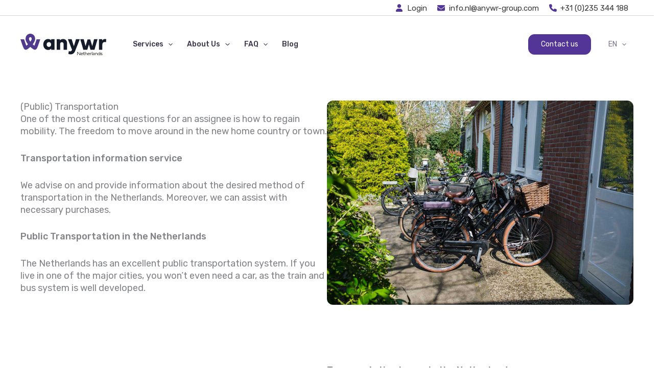

--- FILE ---
content_type: text/html; charset=utf-8
request_url: https://www.anywr-group.nl/relocation-services/public-transportation-in-the-netherlands/
body_size: 40029
content:
<!DOCTYPE html><html lang="en-US"><head>
<meta charset="UTF-8">
<meta name="viewport" content="width=device-width, initial-scale=1">
<link rel="profile" href="https://gmpg.org/xfn/11">
<meta name="google-site-verification" content="0r0u2JqS9M5lk2hix1oraReIERmYVI73Ym01pRDEzh8">
<script>var _mtm=window._mtm=window._mtm||[];_mtm.push({'mtm.startTime':(new Date().getTime()),'event':'mtm.Start'});(function(){var d=document,g=d.createElement('script'),s=d.getElementsByTagName('script')[0];g.async=true;g.src='https://matomo.onlineresults.nl/js/container_zLdurrYG.js';s.parentNode.insertBefore(g,s);})();</script>
<script>var Tawk_API=Tawk_API||{},Tawk_LoadStart=new Date();(function(){var s1=document.createElement("script"),s0=document.getElementsByTagName("script")[0];s1.async=true;s1.src='https://embed.tawk.to/5df8f7ab43be710e1d227c8a/default';s1.charset='UTF-8';s1.setAttribute('crossorigin','*');s0.parentNode.insertBefore(s1,s0);})();</script>
<meta name="robots" content="index, follow, max-image-preview:large, max-snippet:-1, max-video-preview:-1">
<style>img:is([sizes="auto" i], [sizes^="auto," i]) {contain-intrinsic-size:3000px 1500px}</style>
<title>Transportation in the Netherlands | Anywr Netherlands Relocation Company</title>
<meta name="description" content="How to get around? We advise on and provide information about (public) transportation in the Netherlands to guarantee time-efficiency.">
<link rel="canonical" href="https://www.anywr-group.nl/relocation-services/public-transportation-in-the-netherlands/">
<meta property="og:locale" content="en_US">
<meta property="og:locale:alternate" content="nl_NL">
<meta property="og:type" content="article">
<meta property="og:title" content="Transportation in the Netherlands | Anywr Netherlands Relocation Company">
<meta property="og:description" content="How to get around? We advise on and provide information about (public) transportation in the Netherlands to guarantee time-efficiency.">
<meta property="og:url" content="https://www.anywr-group.nl/relocation-services/public-transportation-in-the-netherlands/">
<meta property="og:site_name" content="Anywr Netherlands">
<meta property="article:modified_time" content="2025-03-20T14:53:19+00:00">
<meta property="og:image" content="https://www.anywr-group.nl/wp-content/uploads/2025/04/250327-Anywr-112-ElisabethBeelaerts.jpg">
<meta property="og:image:width" content="1200">
<meta property="og:image:height" content="800">
<meta property="og:image:type" content="image/jpeg">
<meta name="twitter:card" content="summary_large_image">
<script type="application/ld+json" class="yoast-schema-graph">{"@context":"https://schema.org","@graph":[{"@type":"WebPage","@id":"https://www.anywr-group.nl/relocation-services/public-transportation-in-the-netherlands/","url":"https://www.anywr-group.nl/relocation-services/public-transportation-in-the-netherlands/","name":"Transportation in the Netherlands | Anywr Netherlands Relocation Company","isPartOf":{"@id":"https://www.anywr-group.nl/#website"},"primaryImageOfPage":{"@id":"https://www.anywr-group.nl/relocation-services/public-transportation-in-the-netherlands/#primaryimage"},"image":{"@id":"https://www.anywr-group.nl/relocation-services/public-transportation-in-the-netherlands/#primaryimage"},"thumbnailUrl":"https://www.anywr-group.nl/wp-content/uploads/2025/04/250327-Anywr-112-ElisabethBeelaerts.jpg","datePublished":"2019-07-24T14:20:03+00:00","dateModified":"2025-03-20T14:53:19+00:00","description":"How to get around? We advise on and provide information about (public) transportation in the Netherlands to guarantee time-efficiency.","breadcrumb":{"@id":"https://www.anywr-group.nl/relocation-services/public-transportation-in-the-netherlands/#breadcrumb"},"inLanguage":"en-US","potentialAction":[{"@type":"ReadAction","target":["https://www.anywr-group.nl/relocation-services/public-transportation-in-the-netherlands/"]}]},{"@type":"ImageObject","inLanguage":"en-US","@id":"https://www.anywr-group.nl/relocation-services/public-transportation-in-the-netherlands/#primaryimage","url":"https://www.anywr-group.nl/wp-content/uploads/2025/04/250327-Anywr-112-ElisabethBeelaerts.jpg","contentUrl":"https://www.anywr-group.nl/wp-content/uploads/2025/04/250327-Anywr-112-ElisabethBeelaerts.jpg","width":1200,"height":800},{"@type":"BreadcrumbList","@id":"https://www.anywr-group.nl/relocation-services/public-transportation-in-the-netherlands/#breadcrumb","itemListElement":[{"@type":"ListItem","position":1,"name":"Relocation Services","item":"https://www.anywr-group.nl/relocation-services/"},{"@type":"ListItem","position":2,"name":"(Public) Transportation"}]},{"@type":"WebSite","@id":"https://www.anywr-group.nl/#website","url":"https://www.anywr-group.nl/","name":"Anywr Netherlands","description":"","publisher":{"@id":"https://www.anywr-group.nl/#organization"},"potentialAction":[{"@type":"SearchAction","target":{"@type":"EntryPoint","urlTemplate":"https://www.anywr-group.nl/?s={search_term_string}"},"query-input":{"@type":"PropertyValueSpecification","valueRequired":true,"valueName":"search_term_string"}}],"inLanguage":"en-US"},{"@type":"Organization","@id":"https://www.anywr-group.nl/#organization","name":"Anywr Netherlands","url":"https://www.anywr-group.nl/","logo":{"@type":"ImageObject","inLanguage":"en-US","@id":"https://www.anywr-group.nl/#/schema/logo/image/","url":"https://www.anywr-group.nl/wp-content/uploads/2024/02/logo.svg","contentUrl":"https://www.anywr-group.nl/wp-content/uploads/2024/02/logo.svg","width":2242,"height":558,"caption":"Anywr Netherlands"},"image":{"@id":"https://www.anywr-group.nl/#/schema/logo/image/"}}]}</script>
<link rel="alternate" href="https://www.anywr-group.nl/relocatie-services/openbaar-vervoer/" hreflang="nl">
<link rel="alternate" href="https://www.anywr-group.nl/relocation-services/public-transportation-in-the-netherlands/" hreflang="en">
<link rel="dns-prefetch" href="//fonts.googleapis.com">
<link rel="stylesheet" id="astra-theme-css-css" href="/wp-content/themes/astra/assets/css/minified/main.min.css" media="all">
<style id="astra-theme-css-inline-css">:root{--ast-post-nav-space:0;--ast-container-default-xlg-padding:2.5em;--ast-container-default-lg-padding:2.5em;--ast-container-default-slg-padding:2em;--ast-container-default-md-padding:2.5em;--ast-container-default-sm-padding:2.5em;--ast-container-default-xs-padding:2.4em;--ast-container-default-xxs-padding:1.8em;--ast-code-block-background:#eceff3;--ast-comment-inputs-background:#f9fafb;--ast-normal-container-width:1200px;--ast-narrow-container-width:750px;--ast-blog-title-font-weight:600;--ast-blog-meta-weight:600;--ast-global-color-primary:var(--ast-global-color-5);--ast-global-color-secondary:var(--ast-global-color-4);--ast-global-color-alternate-background:var(--ast-global-color-7);--ast-global-color-subtle-background:var(--ast-global-color-6);--ast-bg-style-guide:#f8fafc;--ast-shadow-style-guide:0px 0px 4px 0 #00000057;--ast-global-dark-bg-style:#fff;--ast-global-dark-lfs:#fbfbfb;--ast-widget-bg-color:#fafafa;--ast-wc-container-head-bg-color:#fbfbfb;--ast-title-layout-bg:#eee;--ast-search-border-color:#e7e7e7;--ast-lifter-hover-bg:#e6e6e6;--ast-gallery-block-color:#000;--srfm-color-input-label:var(--ast-global-color-2)}html{font-size:112.5%}a{color:#383248}a:hover,a:focus{color:var(--ast-global-color-2)}body,button,input,select,textarea,.ast-button,.ast-custom-button{font-family:'Rubik',sans-serif;font-weight:400;font-size:18px;font-size:1rem;line-height:var(--ast-body-line-height,24px)}blockquote{color:#000}h1,h2,h3,h4,h5,h6,.entry-content :where(h1,h2,h3,h4,h5,h6),.site-title,.site-title a{font-family:'Kanit',sans-serif;font-weight:400}.ast-site-identity .site-title a{color:var(--ast-global-color-2)}.site-title{font-size:26px;font-size:1.4444444444444rem;display:none}header .custom-logo-link img{max-width:168px;width:168px}.astra-logo-svg{width:168px}.site-header .site-description{font-size:15px;font-size:.83333333333333rem;display:none}.entry-title{font-size:20px;font-size:1.1111111111111rem}.ast-blog-single-element.ast-taxonomy-container a{font-size:14px;font-size:.77777777777778rem}.ast-blog-meta-container{font-size:13px;font-size:.72222222222222rem}.archive .ast-article-post .ast-article-inner,.blog .ast-article-post .ast-article-inner,.archive .ast-article-post .ast-article-inner:hover,.blog .ast-article-post .ast-article-inner:hover{border-top-left-radius:12px;border-top-right-radius:12px;border-bottom-right-radius:12px;border-bottom-left-radius:12px;overflow:hidden}h1,.entry-content :where(h1){font-size:48px;font-size:2.6666666666667rem;font-weight:400;font-family:'Kanit',sans-serif;line-height:1em}h2,.entry-content :where(h2){font-size:32px;font-size:1.7777777777778rem;font-weight:400;font-family:'Kanit',sans-serif;line-height:1.2em}h3,.entry-content :where(h3){font-size:23px;font-size:1.2777777777778rem;font-weight:400;font-family:'Kanit',sans-serif;line-height:1.2em}h4,.entry-content :where(h4){font-size:20px;font-size:1.1111111111111rem;line-height:1.2em;font-weight:400;font-family:'Kanit',sans-serif}h5,.entry-content :where(h5){font-size:16px;font-size:.88888888888889rem;line-height:1.2em;font-weight:400;font-family:'Kanit',sans-serif}h6,.entry-content :where(h6){font-size:16px;font-size:.88888888888889rem;line-height:1.25em;font-weight:400;font-family:'Kanit',sans-serif}::selection{background-color:var(--ast-global-color-0);color:#fff}body,h1,h2,h3,h4,h5,h6,.entry-title a,.entry-content :where(h1,h2,h3,h4,h5,h6){color:#1b1726}.tagcloud a:hover,.tagcloud a:focus,.tagcloud a.current-item{color:#fff;border-color:#383248;background-color:#383248}input:focus,input[type="text"]:focus,input[type="email"]:focus,input[type="url"]:focus,input[type="password"]:focus,input[type="reset"]:focus,input[type="search"]:focus,textarea:focus{border-color:#383248}input[type="radio"]:checked,input[type="reset"],input[type="checkbox"]:checked,input[type="checkbox"]:hover:checked,input[type="checkbox"]:focus:checked,input[type="range"]::-webkit-slider-thumb{border-color:#383248;background-color:#383248;box-shadow:none}.site-footer a:hover+.post-count,.site-footer a:focus+.post-count{background:#383248;border-color:#383248}.single .nav-links .nav-previous,.single .nav-links .nav-next{color:#383248}.entry-meta,.entry-meta *{line-height:1.45;color:#383248;font-weight:600}.entry-meta a:not(.ast-button):hover,.entry-meta a:not(.ast-button):hover *,.entry-meta a:not(.ast-button):focus,.entry-meta a:not(.ast-button):focus *,.page-links > .page-link,.page-links .page-link:hover,.post-navigation a:hover{color:var(--ast-global-color-2)}#cat option,.secondary .calendar_wrap thead a,.secondary .calendar_wrap thead a:visited{color:#383248}.secondary .calendar_wrap #today,.ast-progress-val span{background:#383248}.secondary a:hover+.post-count,.secondary a:focus+.post-count{background:#383248;border-color:#383248}.calendar_wrap #today>a{color:#fff}.page-links .page-link,.single .post-navigation a{color:#1b1726}.ast-search-menu-icon .search-form button.search-submit{padding:0 4px}.ast-search-menu-icon form.search-form{padding-right:0}.ast-search-menu-icon.slide-search input.search-field{width:0}.ast-header-search .ast-search-menu-icon.ast-dropdown-active .search-form,.ast-header-search .ast-search-menu-icon.ast-dropdown-active .search-field:focus{border-color:var(--ast-global-color-0)}.search-form input.search-field:focus{outline:none}.ast-search-menu-icon .search-form button.search-submit:focus,.ast-theme-transparent-header .ast-header-search .ast-dropdown-active .ast-icon,.ast-theme-transparent-header .ast-inline-search .search-field:focus .ast-icon{color:var(--ast-global-color-1)}.ast-header-search .slide-search .search-form{border:2px solid var(--ast-global-color-0)}.ast-header-search .slide-search .search-field{background-color:(--ast-global-dark-bg-style)}.ast-archive-title{color:#383248}.widget-title,.widget .wp-block-heading{font-size:25px;font-size:1.3888888888889rem;color:#383248}.ast-single-post .entry-content a,.ast-comment-content a:not(.ast-comment-edit-reply-wrap a){text-decoration:underline}.ast-single-post .wp-block-button .wp-block-button__link,.ast-single-post .entry-content .uagb-tab a,.ast-single-post .entry-content .uagb-ifb-cta a,.ast-single-post .entry-content .wp-block-uagb-buttons a,.ast-single-post .entry-content .uabb-module-content a,.ast-single-post .entry-content .uagb-post-grid a,.ast-single-post .entry-content .uagb-timeline a,.ast-single-post .entry-content .uagb-toc__wrap a,.ast-single-post .entry-content .uagb-taxomony-box a,.entry-content .wp-block-latest-posts>li>a,.ast-single-post .entry-content .wp-block-file__button,a.ast-post-filter-single,.ast-single-post .wp-block-buttons .wp-block-button.is-style-outline .wp-block-button__link,.ast-single-post .ast-comment-content .comment-reply-link,.ast-single-post .ast-comment-content .comment-edit-link{text-decoration:none}input:focus,input[type="text"]:focus,input[type="email"]:focus,input[type="url"]:focus,input[type="password"]:focus,input[type="reset"]:focus,input[type="search"]:focus,input[type="number"]:focus,textarea:focus,.wp-block-search__input:focus,[data-section="section-header-mobile-trigger"] .ast-button-wrap .ast-mobile-menu-trigger-minimal:focus,.ast-mobile-popup-drawer.active .menu-toggle-close:focus,#ast-scroll-top:focus,#coupon_code:focus,#ast-coupon-code:focus,.ast-search-menu-icon.slide-search a:focus-visible:focus-visible,.astra-search-icon:focus-visible,#close:focus-visible,a:focus-visible,.ast-menu-toggle:focus-visible,.site .skip-link:focus-visible,.wp-block-loginout input:focus-visible,.wp-block-search.wp-block-search__button-inside .wp-block-search__inside-wrapper,.ast-header-navigation-arrow:focus-visible,.ast-orders-table__row .ast-orders-table__cell:focus-visible,a#ast-apply-coupon:focus-visible,#ast-apply-coupon:focus-visible,#close:focus-visible,.button.search-submit:focus-visible,#search_submit:focus,.normal-search:focus-visible,.ast-header-account-wrap:focus-visible,.astra-cart-drawer-close:focus,.ast-single-variation:focus,.ast-button:focus{outline-style:none}.ast-logo-title-inline .site-logo-img{padding-right:1em}.site-logo-img img{transition:all .2s linear}body .ast-oembed-container *{position:absolute;top:0;width:100%;height:100%;left:0}body .wp-block-embed-pocket-casts .ast-oembed-container *{position:unset}.ast-single-post-featured-section+article{margin-top:2em}.site-content .ast-single-post-featured-section img{width:100%;overflow:hidden;object-fit:cover}.ast-separate-container .site-content .ast-single-post-featured-section+article{margin-top:-80px;z-index:9;position:relative;border-radius:4px}@media (min-width:922px){.ast-no-sidebar .site-content .ast-article-image-container--wide{margin-left:-120px;margin-right:-120px;max-width:unset;width:unset}.ast-left-sidebar .site-content .ast-article-image-container--wide,.ast-right-sidebar .site-content .ast-article-image-container--wide{margin-left:-10px;margin-right:-10px}.site-content .ast-article-image-container--full{margin-left: calc( -50vw + 50%);margin-right: calc( -50vw + 50%);max-width:100vw;width:100vw}.ast-left-sidebar .site-content .ast-article-image-container--full,.ast-right-sidebar .site-content .ast-article-image-container--full{margin-left:-10px;margin-right:-10px;max-width:inherit;width:auto}}.site>.ast-single-related-posts-container{margin-top:0}@media (min-width:922px){.ast-desktop .ast-container--narrow{max-width:var(--ast-narrow-container-width);margin:0 auto}}input[type="text"],input[type="number"],input[type="email"],input[type="url"],input[type="password"],input[type="search"],input[type="reset"],input[type="tel"],input[type="date"],select,textarea{font-size:16px;font-style:normal;font-weight:400;line-height:24px;width:100%;padding:12px 16px;border-radius:4px;box-shadow:0 1px 2px 0 rgba(0,0,0,.05);color:var(--ast-form-input-text,#475569)}input[type="text"],input[type="number"],input[type="email"],input[type="url"],input[type="password"],input[type="search"],input[type="reset"],input[type="tel"],input[type="date"],select{height:40px}input[type="date"]{border-width:1px;border-style:solid;border-color:var(--ast-border-color);background:var(--ast-global-color-secondary,--ast-global-color-5)}input[type="text"]:focus,input[type="number"]:focus,input[type="email"]:focus,input[type="url"]:focus,input[type="password"]:focus,input[type="search"]:focus,input[type="reset"]:focus,input[type="tel"]:focus,input[type="date"]:focus,select:focus,textarea:focus{border-color:var(--ast-global-color-0,#046bd2);box-shadow:none;outline:none;color:var(--ast-form-input-focus-text,#475569)}label,legend{color:#111827;font-size:14px;font-style:normal;font-weight:500;line-height:20px}select{padding:6px 10px}fieldset{padding:30px;border-radius:4px}button,.ast-button,.button,input[type="button"],input[type="reset"],input[type="submit"]{border-radius:4px;box-shadow:0 1px 2px 0 rgba(0,0,0,.05)}:root{--ast-comment-inputs-background:#fff}::placeholder{color:var(--ast-form-field-color,#9ca3af)}::-ms-input-placeholder{color:var(--ast-form-field-color,#9ca3af)}.wpcf7 input.wpcf7-form-control:not([type=submit]),.wpcf7 textarea.wpcf7-form-control{padding:12px 16px}.wpcf7 select.wpcf7-form-control{padding:6px 10px}.wpcf7 input.wpcf7-form-control:not([type=submit]):focus,.wpcf7 select.wpcf7-form-control:focus,.wpcf7 textarea.wpcf7-form-control:focus{border-color:var(--ast-global-color-0,#046bd2);box-shadow:none;outline:none;color:var(--ast-form-input-focus-text,#475569)}.wpcf7 .wpcf7-not-valid-tip{color:#dc2626;font-size:14px;font-weight:400;line-height:20px;margin-top:8px}.wpcf7 input[type="file"].wpcf7-form-control{font-size:16px;font-style:normal;font-weight:400;line-height:24px;width:100%;padding:12px 16px;border-radius:4px;box-shadow:0 1px 2px 0 rgba(0,0,0,.05);color:var(--ast-form-input-text,#475569)}@media (max-width:921.9px){#ast-desktop-header{display:none}}@media (min-width:922px){#ast-mobile-header{display:none}}.wp-block-buttons.aligncenter{justify-content:center}@media (max-width:921px){.ast-theme-transparent-header #primary,.ast-theme-transparent-header #secondary{padding:0}.ast-plain-container.ast-no-sidebar #primary{padding:0}}.ast-plain-container.ast-no-sidebar #primary{margin-top:0;margin-bottom:0}.wp-block-button.is-style-outline .wp-block-button__link{border-color:var(--ast-global-color-0);border-top-width:0;border-right-width:0;border-bottom-width:0;border-left-width:0}div.wp-block-button.is-style-outline > .wp-block-button__link:not(.has-text-color),div.wp-block-button.wp-block-button__link.is-style-outline:not(.has-text-color){color:var(--ast-global-color-0)}.wp-block-button.is-style-outline .wp-block-button__link:hover,.wp-block-buttons .wp-block-button.is-style-outline .wp-block-button__link:focus,.wp-block-buttons .wp-block-button.is-style-outline > .wp-block-button__link:not(.has-text-color):hover,.wp-block-buttons .wp-block-button.wp-block-button__link.is-style-outline:not(.has-text-color):hover{color:var(--ast-global-color-5);background-color:#32205b;border-color:#32205b}.post-page-numbers.current .page-link,.ast-pagination .page-numbers.current{color:#fff;border-color:var(--ast-global-color-0);background-color:var(--ast-global-color-0)}.wp-block-button.is-style-outline .wp-block-button__link{border-top-width:0;border-right-width:0;border-bottom-width:0;border-left-width:0}.wp-block-buttons .wp-block-button.is-style-outline .wp-block-button__link.wp-element-button,.ast-outline-button,.wp-block-uagb-buttons-child .uagb-buttons-repeater.ast-outline-button{border-color:var(--ast-global-color-0);font-family:inherit;font-weight:500;font-size:16px;font-size:.88888888888889rem;line-height:1em;padding-top:15px;padding-right:30px;padding-bottom:15px;padding-left:30px}.wp-block-buttons .wp-block-button.is-style-outline > .wp-block-button__link:not(.has-text-color),.wp-block-buttons .wp-block-button.wp-block-button__link.is-style-outline:not(.has-text-color),.ast-outline-button{color:var(--ast-global-color-0)}.wp-block-button.is-style-outline .wp-block-button__link:hover,.wp-block-buttons .wp-block-button.is-style-outline .wp-block-button__link:focus,.wp-block-buttons .wp-block-button.is-style-outline > .wp-block-button__link:not(.has-text-color):hover,.wp-block-buttons .wp-block-button.wp-block-button__link.is-style-outline:not(.has-text-color):hover,.ast-outline-button:hover,.ast-outline-button:focus,.wp-block-uagb-buttons-child .uagb-buttons-repeater.ast-outline-button:hover,.wp-block-uagb-buttons-child .uagb-buttons-repeater.ast-outline-button:focus{color:var(--ast-global-color-5);background-color:#32205b;border-color:#32205b}.wp-block-button .wp-block-button__link.wp-element-button.is-style-outline:not(.has-background),.wp-block-button.is-style-outline>.wp-block-button__link.wp-element-button:not(.has-background),.ast-outline-button{background-color:transparent}@media (max-width:921px){.wp-block-buttons .wp-block-button.is-style-outline .wp-block-button__link.wp-element-button,.ast-outline-button,.wp-block-uagb-buttons-child .uagb-buttons-repeater.ast-outline-button{padding-top:14px;padding-right:28px;padding-bottom:14px;padding-left:28px}}@media (max-width:544px){.wp-block-buttons .wp-block-button.is-style-outline .wp-block-button__link.wp-element-button,.ast-outline-button,.wp-block-uagb-buttons-child .uagb-buttons-repeater.ast-outline-button{padding-top:12px;padding-right:24px;padding-bottom:12px;padding-left:24px}}.entry-content[data-ast-blocks-layout]>figure{margin-bottom:1em}h1.widget-title{font-weight:400}h2.widget-title{font-weight:400}h3.widget-title{font-weight:400}#page{display:flex;flex-direction:column;min-height:100vh}.ast-404-layout-1 h1.page-title{color:var(--ast-global-color-2)}.single .post-navigation a{line-height:1em;height:inherit}.error-404 .page-sub-title{font-size:1.5rem;font-weight:inherit}.search .site-content .content-area .search-form{margin-bottom:0}#page .site-content{flex-grow:1}.widget{margin-bottom:1.25em}#secondary li{line-height:1.5em}#secondary .wp-block-group h2{margin-bottom:.7em}#secondary h2{font-size:1.7rem}.ast-separate-container .ast-article-post,.ast-separate-container .ast-article-single,.ast-separate-container .comment-respond{padding:3em}.ast-separate-container .ast-article-single .ast-article-single{padding:0}.ast-article-single .wp-block-post-template-is-layout-grid{padding-left:0}.ast-separate-container .comments-title,.ast-narrow-container .comments-title{padding:1.5em 2em}.ast-page-builder-template .comment-form-textarea,.ast-comment-formwrap .ast-grid-common-col{padding:0}.ast-comment-formwrap{padding:0;display:inline-flex;column-gap:20px;width:100%;margin-left:0;margin-right:0}.comments-area textarea#comment:focus,.comments-area textarea#comment:active,.comments-area .ast-comment-formwrap input[type="text"]:focus,.comments-area .ast-comment-formwrap input[type="text"]:active{box-shadow:none;outline:none}.archive.ast-page-builder-template .entry-header{margin-top:2em}.ast-page-builder-template .ast-comment-formwrap{width:100%}.entry-title{margin-bottom:.6em}.ast-archive-description p{font-size:inherit;font-weight:inherit;line-height:inherit}.ast-separate-container .ast-comment-list li.depth-1,.hentry{margin-bottom:1.5em}.site-content section.ast-archive-description{margin-bottom:2em}@media (min-width:921px){.ast-left-sidebar.ast-page-builder-template #secondary,.archive.ast-right-sidebar.ast-page-builder-template .site-main{padding-left:20px;padding-right:20px}}@media (max-width:544px){.ast-comment-formwrap.ast-row{column-gap:10px;display:inline-block}#ast-commentform .ast-grid-common-col{position:relative;width:100%}}@media (min-width:1201px){.ast-separate-container .ast-article-post,.ast-separate-container .ast-article-single,.ast-separate-container .ast-author-box,.ast-separate-container .ast-404-layout-1,.ast-separate-container .no-results{padding:3em}}@media (max-width:921px){.ast-left-sidebar #content>.ast-container{display:flex;flex-direction:column-reverse;width:100%}}@media (min-width:922px){.ast-separate-container.ast-right-sidebar #primary,.ast-separate-container.ast-left-sidebar #primary{border:0}.search-no-results.ast-separate-container #primary{margin-bottom:4em}}.wp-block-button .wp-block-button__link{color:var(--ast-global-color-5)}.wp-block-button .wp-block-button__link:hover,.wp-block-button .wp-block-button__link:focus{color:var(--ast-global-color-5);background-color:#32205b;border-color:#32205b}.wp-block-button .wp-block-button__link,.wp-block-search .wp-block-search__button,body .wp-block-file .wp-block-file__button{border-style:solid;border-top-width:0;border-right-width:0;border-left-width:0;border-bottom-width:0;border-color:var(--ast-global-color-0);background-color:var(--ast-global-color-0);color:var(--ast-global-color-5);font-family:inherit;font-weight:500;line-height:1em;font-size:14px;font-size:.77777777777778rem;border-top-left-radius:12px;border-top-right-radius:12px;border-bottom-right-radius:12px;border-bottom-left-radius:12px;padding-top:18px;padding-right:24px;padding-bottom:18px;padding-left:24px}.menu-toggle,button,.ast-button,.ast-custom-button,.button,input#submit,input[type="button"],input[type="submit"],input[type="reset"],#comments .submit,.search .search-submit,form[CLASS*="wp-block-search__"].wp-block-search .wp-block-search__inside-wrapper .wp-block-search__button,body .wp-block-file .wp-block-file__button,.search .search-submit{border-style:solid;border-top-width:0;border-right-width:0;border-left-width:0;border-bottom-width:0;color:var(--ast-global-color-5);border-color:var(--ast-global-color-0);background-color:var(--ast-global-color-0);padding-top:18px;padding-right:24px;padding-bottom:18px;padding-left:24px;font-family:inherit;font-weight:500;font-size:14px;font-size:.77777777777778rem;line-height:1em;border-top-left-radius:12px;border-top-right-radius:12px;border-bottom-right-radius:12px;border-bottom-left-radius:12px}button:focus,.menu-toggle:hover,button:hover,.ast-button:hover,.ast-custom-button:hover .button:hover,.ast-custom-button:hover,input[type="reset"]:hover,input[type="reset"]:focus,input#submit:hover,input#submit:focus,input[type="button"]:hover,input[type="button"]:focus,input[type="submit"]:hover,input[type="submit"]:focus,form[CLASS*="wp-block-search__"].wp-block-search .wp-block-search__inside-wrapper .wp-block-search__button:hover,form[CLASS*="wp-block-search__"].wp-block-search .wp-block-search__inside-wrapper .wp-block-search__button:focus,body .wp-block-file .wp-block-file__button:hover,body .wp-block-file .wp-block-file__button:focus{color:var(--ast-global-color-5);background-color:#32205b;border-color:#32205b}form[CLASS*="wp-block-search__"].wp-block-search .wp-block-search__inside-wrapper .wp-block-search__button.has-icon{padding-top:calc(18px - 3px);padding-right:calc(24px - 3px);padding-bottom:calc(18px - 3px);padding-left:calc(24px - 3px)}@media (max-width:921px){.ast-mobile-header-stack .main-header-bar .ast-search-menu-icon{display:inline-block}.ast-header-break-point.ast-header-custom-item-outside .ast-mobile-header-stack .main-header-bar .ast-search-icon{margin:0}.ast-comment-avatar-wrap img{max-width:2.5em}.ast-comment-meta{padding:0 1.8888em 1.3333em}}@media (min-width:544px){.ast-container{max-width:100%}}@media (max-width:544px){.ast-separate-container .ast-article-post,.ast-separate-container .ast-article-single,.ast-separate-container .comments-title,.ast-separate-container .ast-archive-description{padding:1.5em 1em}.ast-separate-container #content .ast-container{padding-left:.54em;padding-right:.54em}.ast-separate-container .ast-comment-list .bypostauthor{padding:.5em}.ast-search-menu-icon.ast-dropdown-active .search-field{width:170px}}#ast-mobile-header .ast-site-header-cart-li a{pointer-events:none}.ast-separate-container{background-color:#fff;background-image:none}@media (max-width:921px){.site-title{display:none}.site-header .site-description{display:none}h1,.entry-content :where(h1){font-size:30px}h2,.entry-content :where(h2){font-size:25px}h3,.entry-content :where(h3){font-size:20px}}@media (max-width:544px){.site-title{display:none}.site-header .site-description{display:none}h1,.entry-content :where(h1){font-size:30px}h2,.entry-content :where(h2){font-size:25px}h3,.entry-content :where(h3){font-size:20px}header .custom-logo-link img,.ast-header-break-point .site-branding img,.ast-header-break-point .custom-logo-link img{max-width:120px;width:120px}.astra-logo-svg{width:120px}.astra-logo-svg:not(.sticky-custom-logo .astra-logo-svg,.transparent-custom-logo .astra-logo-svg,.advanced-header-logo .astra-logo-svg){height:23px}.ast-header-break-point .site-logo-img .custom-mobile-logo-link img{max-width:120px}}@media (max-width:921px){html{font-size:102.6%}}@media (max-width:544px){html{font-size:102.6%}}@media (min-width:922px){.ast-container{max-width:1240px}.site-content .ast-container{display:flex}}@media (max-width:921px){.site-content .ast-container{flex-direction:column}}@media (min-width:922px){.main-header-menu .sub-menu .menu-item.ast-left-align-sub-menu:hover>.sub-menu,.main-header-menu .sub-menu .menu-item.ast-left-align-sub-menu.focus>.sub-menu{margin-left:-0}}.entry-content li>p{margin-bottom:0}.wp-block-file{display:flex;align-items:center;flex-wrap:wrap;justify-content:space-between}.wp-block-pullquote{border:none}.wp-block-pullquote blockquote::before{content:"\201D";font-family:"Helvetica",sans-serif;display:flex;transform:rotate(180deg);font-size:6rem;font-style:normal;line-height:1;font-weight:bold;align-items:center;justify-content:center}.has-text-align-right>blockquote::before{justify-content:flex-start}.has-text-align-left>blockquote::before{justify-content:flex-end}figure.wp-block-pullquote.is-style-solid-color blockquote{max-width:100%;text-align:inherit}:root{--wp--custom--ast-default-block-top-padding:3em;--wp--custom--ast-default-block-right-padding:3em;--wp--custom--ast-default-block-bottom-padding:3em;--wp--custom--ast-default-block-left-padding:3em;--wp--custom--ast-container-width:1200px;--wp--custom--ast-content-width-size:1200px;--wp--custom--ast-wide-width-size: calc(1200px + var(--wp--custom--ast-default-block-left-padding) + var(--wp--custom--ast-default-block-right-padding))}.ast-narrow-container{--wp--custom--ast-content-width-size:750px;--wp--custom--ast-wide-width-size:750px}@media (max-width:921px){:root{--wp--custom--ast-default-block-top-padding:3em;--wp--custom--ast-default-block-right-padding:2em;--wp--custom--ast-default-block-bottom-padding:3em;--wp--custom--ast-default-block-left-padding:2em}}@media (max-width:544px){:root{--wp--custom--ast-default-block-top-padding:3em;--wp--custom--ast-default-block-right-padding:1.5em;--wp--custom--ast-default-block-bottom-padding:3em;--wp--custom--ast-default-block-left-padding:1.5em}}.entry-content>.wp-block-group,.entry-content>.wp-block-cover,.entry-content>.wp-block-columns{padding-top:var(--wp--custom--ast-default-block-top-padding);padding-right:var(--wp--custom--ast-default-block-right-padding);padding-bottom:var(--wp--custom--ast-default-block-bottom-padding);padding-left:var(--wp--custom--ast-default-block-left-padding)}.ast-plain-container.ast-no-sidebar .entry-content>.alignfull,.ast-page-builder-template .ast-no-sidebar .entry-content>.alignfull{margin-left: calc( -50vw + 50%);margin-right: calc( -50vw + 50%);max-width:100vw;width:100vw}.ast-plain-container.ast-no-sidebar .entry-content .alignfull .alignfull,.ast-page-builder-template.ast-no-sidebar .entry-content .alignfull .alignfull,.ast-plain-container.ast-no-sidebar .entry-content .alignfull .alignwide,.ast-page-builder-template.ast-no-sidebar .entry-content .alignfull .alignwide,.ast-plain-container.ast-no-sidebar .entry-content .alignwide .alignfull,.ast-page-builder-template.ast-no-sidebar .entry-content .alignwide .alignfull,.ast-plain-container.ast-no-sidebar .entry-content .alignwide .alignwide,.ast-page-builder-template.ast-no-sidebar .entry-content .alignwide .alignwide,.ast-plain-container.ast-no-sidebar .entry-content .wp-block-column .alignfull,.ast-page-builder-template.ast-no-sidebar .entry-content .wp-block-column .alignfull,.ast-plain-container.ast-no-sidebar .entry-content .wp-block-column .alignwide,.ast-page-builder-template.ast-no-sidebar .entry-content .wp-block-column .alignwide{margin-left:auto;margin-right:auto;width:100%}[data-ast-blocks-layout] .wp-block-separator:not(.is-style-dots) {height:0}[data-ast-blocks-layout] .wp-block-separator{margin:20px auto}[data-ast-blocks-layout] .wp-block-separator:not(.is-style-wide):not(.is-style-dots) {max-width:100px}[data-ast-blocks-layout] .wp-block-separator.has-background{padding:0}.entry-content[data-ast-blocks-layout]>*{max-width:var(--wp--custom--ast-content-width-size);margin-left:auto;margin-right:auto}.entry-content[data-ast-blocks-layout]>.alignwide{max-width:var(--wp--custom--ast-wide-width-size)}.entry-content[data-ast-blocks-layout] .alignfull{max-width:none}.entry-content .wp-block-columns{margin-bottom:0}blockquote{margin:1.5em;border-color:rgba(0,0,0,.05)}.wp-block-quote:not(.has-text-align-right):not(.has-text-align-center) {border-left:5px solid rgba(0,0,0,.05)}.has-text-align-right>blockquote,blockquote.has-text-align-right{border-right:5px solid rgba(0,0,0,.05)}.has-text-align-left>blockquote,blockquote.has-text-align-left{border-left:5px solid rgba(0,0,0,.05)}.wp-block-site-tagline,.wp-block-latest-posts .read-more{margin-top:15px}.wp-block-loginout p label{display:block}.wp-block-loginout p:not(.login-remember):not(.login-submit) input {width:100%}.wp-block-loginout input:focus{border-color:transparent}.wp-block-loginout input:focus{outline:thin dotted}.entry-content .wp-block-media-text .wp-block-media-text__content{padding:0 0 0 8%}.entry-content .wp-block-media-text.has-media-on-the-right .wp-block-media-text__content{padding:0 8% 0 0}.entry-content .wp-block-media-text.has-background .wp-block-media-text__content{padding:8%}.entry-content .wp-block-cover:not([class*="background-color"]):not(.has-text-color.has-link-color) .wp-block-cover__inner-container,.entry-content .wp-block-cover:not([class*="background-color"]) .wp-block-cover-image-text,.entry-content .wp-block-cover:not([class*="background-color"]) .wp-block-cover-text,.entry-content .wp-block-cover-image:not([class*="background-color"]) .wp-block-cover__inner-container,.entry-content .wp-block-cover-image:not([class*="background-color"]) .wp-block-cover-image-text,.entry-content .wp-block-cover-image:not([class*="background-color"]) .wp-block-cover-text {color:var(--ast-global-color-primary,var(--ast-global-color-5))}.wp-block-loginout .login-remember input{width:1.1rem;height:1.1rem;margin:0 5px 4px 0;vertical-align:middle}.wp-block-latest-posts > li > *:first-child,.wp-block-latest-posts:not(.is-grid) > li:first-child {margin-top:0}.entry-content>.wp-block-buttons,.entry-content>.wp-block-uagb-buttons{margin-bottom:1.5em}.wp-block-search__inside-wrapper .wp-block-search__input{padding:0 10px;color:var(--ast-global-color-3);background:var(--ast-global-color-primary,var(--ast-global-color-5));border-color:var(--ast-border-color)}.wp-block-latest-posts .read-more{margin-bottom:1.5em}.wp-block-search__no-button .wp-block-search__inside-wrapper .wp-block-search__input{padding-top:5px;padding-bottom:5px}.wp-block-latest-posts .wp-block-latest-posts__post-date,.wp-block-latest-posts .wp-block-latest-posts__post-author{font-size:1rem}.wp-block-latest-posts > li > *,.wp-block-latest-posts:not(.is-grid) > li {margin-top:12px;margin-bottom:12px}.ast-page-builder-template .entry-content[data-ast-blocks-layout] > .alignwide:where(:not(.uagb-is-root-container):not(.spectra-is-root-container)) > * {max-width:var(--wp--custom--ast-wide-width-size)}.ast-page-builder-template .entry-content[data-ast-blocks-layout] > .inherit-container-width > *,.ast-page-builder-template .entry-content[data-ast-blocks-layout] > *:not(.wp-block-group):where(:not(.uagb-is-root-container):not(.spectra-is-root-container)) > *,.entry-content[data-ast-blocks-layout] > .wp-block-cover .wp-block-cover__inner-container {max-width:var(--wp--custom--ast-content-width-size);margin-left:auto;margin-right:auto}.ast-page-builder-template .entry-content[data-ast-blocks-layout] > *,.ast-page-builder-template .entry-content[data-ast-blocks-layout] > .alignfull:where(:not(.wp-block-group):not(.uagb-is-root-container):not(.spectra-is-root-container)) > * {max-width:none}.entry-content[data-ast-blocks-layout] .wp-block-cover:not(.alignleft):not(.alignright) {width:auto}@media (max-width:1200px){.ast-separate-container .entry-content>.alignfull,.ast-separate-container .entry-content[data-ast-blocks-layout]>.alignwide,.ast-plain-container .entry-content[data-ast-blocks-layout]>.alignwide,.ast-plain-container .entry-content .alignfull{margin-left: calc(-1 * min(var(--ast-container-default-xlg-padding),20px)) ;margin-right: calc(-1 * min(var(--ast-container-default-xlg-padding),20px))}}@media (min-width:1201px){.ast-separate-container .entry-content>.alignfull{margin-left: calc(-1 * var(--ast-container-default-xlg-padding) );margin-right: calc(-1 * var(--ast-container-default-xlg-padding) )}.ast-separate-container .entry-content[data-ast-blocks-layout]>.alignwide,.ast-plain-container .entry-content[data-ast-blocks-layout]>.alignwide{margin-left: calc(-1 * var(--wp--custom--ast-default-block-left-padding) );margin-right: calc(-1 * var(--wp--custom--ast-default-block-right-padding) )}}@media (min-width:921px){.ast-separate-container .entry-content .wp-block-group.alignwide:not(.inherit-container-width) > :where(:not(.alignleft):not(.alignright)),.ast-plain-container .entry-content .wp-block-group.alignwide:not(.inherit-container-width) > :where(:not(.alignleft):not(.alignright)) {max-width: calc( var(--wp--custom--ast-content-width-size) + 80px )}.ast-plain-container.ast-right-sidebar .entry-content[data-ast-blocks-layout] .alignfull,.ast-plain-container.ast-left-sidebar .entry-content[data-ast-blocks-layout] .alignfull{margin-left:-60px;margin-right:-60px}}@media (min-width:544px){.entry-content>.alignleft{margin-right:20px}.entry-content>.alignright{margin-left:20px}}@media (max-width:544px){.wp-block-columns .wp-block-column:not(:last-child){margin-bottom:20px}.wp-block-latest-posts{margin:0}}@media (max-width:600px ){.entry-content .wp-block-media-text .wp-block-media-text__content,.entry-content .wp-block-media-text.has-media-on-the-right .wp-block-media-text__content{padding:8% 0 0}.entry-content .wp-block-media-text.has-background .wp-block-media-text__content{padding:8%}}.ast-page-builder-template .entry-header{padding-left:0}.ast-narrow-container .site-content .wp-block-uagb-image--align-full .wp-block-uagb-image__figure{max-width:100%;margin-left:auto;margin-right:auto}.entry-content ul,.entry-content ol{padding:revert;margin:revert;padding-left:20px}.ast-header-break-point .ast-mobile-header-wrap .ast-above-header-wrap .main-header-bar-navigation .inline-on-mobile .menu-item .menu-link,.ast-header-break-point .ast-mobile-header-wrap .ast-main-header-wrap .main-header-bar-navigation .inline-on-mobile .menu-item .menu-link,.ast-header-break-point .ast-mobile-header-wrap .ast-below-header-wrap .main-header-bar-navigation .inline-on-mobile .menu-item .menu-link{border:none}.ast-header-break-point .ast-mobile-header-wrap .ast-above-header-wrap .main-header-bar-navigation .inline-on-mobile .menu-item-has-children>.ast-menu-toggle::before,.ast-header-break-point .ast-mobile-header-wrap .ast-main-header-wrap .main-header-bar-navigation .inline-on-mobile .menu-item-has-children>.ast-menu-toggle::before,.ast-header-break-point .ast-mobile-header-wrap .ast-below-header-wrap .main-header-bar-navigation .inline-on-mobile .menu-item-has-children>.ast-menu-toggle::before{font-size:.6rem}.ast-header-break-point .ast-mobile-header-wrap .ast-flex.inline-on-mobile{flex-wrap:unset}.ast-header-break-point .ast-mobile-header-wrap .ast-flex.inline-on-mobile .menu-item.ast-submenu-expanded>.sub-menu .menu-link{padding:.1em 1em}.ast-header-break-point .ast-mobile-header-wrap .ast-flex.inline-on-mobile .menu-item.ast-submenu-expanded>.sub-menu>.menu-item .ast-menu-toggle::before{transform:rotate(-90deg)}.ast-header-break-point .ast-mobile-header-wrap .ast-flex.inline-on-mobile .menu-item.ast-submenu-expanded>.sub-menu>.menu-item.ast-submenu-expanded .ast-menu-toggle::before{transform:rotate(-270deg)}.ast-header-break-point .ast-mobile-header-wrap .ast-flex.inline-on-mobile .menu-item>.sub-menu>.menu-item .menu-link:before{content:none}.ast-header-break-point .ast-mobile-header-wrap .ast-flex.inline-on-mobile{flex-wrap:unset}.ast-header-break-point .ast-mobile-header-wrap .ast-flex.inline-on-mobile .menu-item.ast-submenu-expanded>.sub-menu .menu-link{padding:.1em 1em}.ast-header-break-point .ast-mobile-header-wrap .ast-flex.inline-on-mobile .menu-item.ast-submenu-expanded>.sub-menu>.menu-item .ast-menu-toggle::before{transform:rotate(-90deg)}.ast-header-break-point .ast-mobile-header-wrap .ast-flex.inline-on-mobile .menu-item.ast-submenu-expanded>.sub-menu>.menu-item.ast-submenu-expanded .ast-menu-toggle::before{transform:rotate(-270deg)}.ast-header-break-point .ast-mobile-header-wrap .ast-flex.inline-on-mobile .menu-item>.sub-menu>.menu-item .menu-link:before{content:none}.ast-header-break-point .inline-on-mobile .sub-menu{width:150px}.ast-header-break-point .ast-mobile-header-wrap .ast-flex.inline-on-mobile .menu-item.menu-item-has-children{margin-right:10px}.ast-header-break-point .ast-mobile-header-wrap .ast-flex.inline-on-mobile .menu-item.ast-submenu-expanded>.sub-menu{display:block;position:absolute;right:auto;left:0}.ast-header-break-point .ast-mobile-header-wrap .ast-flex.inline-on-mobile .menu-item.ast-submenu-expanded>.sub-menu .menu-item .ast-menu-toggle{padding:0;right:1em}.ast-header-break-point .ast-mobile-header-wrap .ast-flex.inline-on-mobile .menu-item.ast-submenu-expanded>.sub-menu>.menu-item>.sub-menu{left:100%;right:auto}.ast-header-break-point .ast-mobile-header-wrap .ast-flex.inline-on-mobile .ast-menu-toggle{right:-15px}.ast-header-break-point .ast-mobile-header-wrap .ast-flex.inline-on-mobile .menu-item.menu-item-has-children{margin-right:10px}.ast-header-break-point .ast-mobile-header-wrap .ast-flex.inline-on-mobile .menu-item.ast-submenu-expanded>.sub-menu{display:block;position:absolute;right:auto;left:0}.ast-header-break-point .ast-mobile-header-wrap .ast-flex.inline-on-mobile .menu-item.ast-submenu-expanded>.sub-menu>.menu-item>.sub-menu{left:100%;right:auto}.ast-header-break-point .ast-mobile-header-wrap .ast-flex.inline-on-mobile .ast-menu-toggle{right:-15px}:root .has-ast-global-color-0-color{color:var(--ast-global-color-0)}:root .has-ast-global-color-0-background-color{background-color:var(--ast-global-color-0)}:root .wp-block-button .has-ast-global-color-0-color{color:var(--ast-global-color-0)}:root .wp-block-button .has-ast-global-color-0-background-color{background-color:var(--ast-global-color-0)}:root .has-ast-global-color-1-color{color:var(--ast-global-color-1)}:root .has-ast-global-color-1-background-color{background-color:var(--ast-global-color-1)}:root .wp-block-button .has-ast-global-color-1-color{color:var(--ast-global-color-1)}:root .wp-block-button .has-ast-global-color-1-background-color{background-color:var(--ast-global-color-1)}:root .has-ast-global-color-2-color{color:var(--ast-global-color-2)}:root .has-ast-global-color-2-background-color{background-color:var(--ast-global-color-2)}:root .wp-block-button .has-ast-global-color-2-color{color:var(--ast-global-color-2)}:root .wp-block-button .has-ast-global-color-2-background-color{background-color:var(--ast-global-color-2)}:root .has-ast-global-color-3-color{color:var(--ast-global-color-3)}:root .has-ast-global-color-3-background-color{background-color:var(--ast-global-color-3)}:root .wp-block-button .has-ast-global-color-3-color{color:var(--ast-global-color-3)}:root .wp-block-button .has-ast-global-color-3-background-color{background-color:var(--ast-global-color-3)}:root .has-ast-global-color-4-color{color:var(--ast-global-color-4)}:root .has-ast-global-color-4-background-color{background-color:var(--ast-global-color-4)}:root .wp-block-button .has-ast-global-color-4-color{color:var(--ast-global-color-4)}:root .wp-block-button .has-ast-global-color-4-background-color{background-color:var(--ast-global-color-4)}:root .has-ast-global-color-5-color{color:var(--ast-global-color-5)}:root .has-ast-global-color-5-background-color{background-color:var(--ast-global-color-5)}:root .wp-block-button .has-ast-global-color-5-color{color:var(--ast-global-color-5)}:root .wp-block-button .has-ast-global-color-5-background-color{background-color:var(--ast-global-color-5)}:root .has-ast-global-color-6-color{color:var(--ast-global-color-6)}:root .has-ast-global-color-6-background-color{background-color:var(--ast-global-color-6)}:root .wp-block-button .has-ast-global-color-6-color{color:var(--ast-global-color-6)}:root .wp-block-button .has-ast-global-color-6-background-color{background-color:var(--ast-global-color-6)}:root .has-ast-global-color-7-color{color:var(--ast-global-color-7)}:root .has-ast-global-color-7-background-color{background-color:var(--ast-global-color-7)}:root .wp-block-button .has-ast-global-color-7-color{color:var(--ast-global-color-7)}:root .wp-block-button .has-ast-global-color-7-background-color{background-color:var(--ast-global-color-7)}:root .has-ast-global-color-8-color{color:var(--ast-global-color-8)}:root .has-ast-global-color-8-background-color{background-color:var(--ast-global-color-8)}:root .wp-block-button .has-ast-global-color-8-color{color:var(--ast-global-color-8)}:root .wp-block-button .has-ast-global-color-8-background-color{background-color:var(--ast-global-color-8)}:root{--ast-global-color-0:#533598;--ast-global-color-1:#383248;--ast-global-color-2:#383248;--ast-global-color-3:#797288;--ast-global-color-4:#cfcdd5;--ast-global-color-5:#fff;--ast-global-color-6:#d1d5db;--ast-global-color-7:#111;--ast-global-color-8:#111}:root{--ast-border-color:#ecebef}.ast-archive-entry-banner{-js-display:flex;display:flex;flex-direction:column;justify-content:center;text-align:center;position:relative;background:var(--ast-title-layout-bg)}.ast-archive-entry-banner[data-banner-width-type="custom"]{margin:0 auto;width:100%}.ast-archive-entry-banner[data-banner-layout="layout-1"]{background:inherit;padding:20px 0;text-align:left}body.archive .ast-archive-description{max-width:1200px;width:100%;text-align:left;padding-top:3em;padding-right:3em;padding-bottom:3em;padding-left:3em}body.archive .ast-archive-description .ast-archive-title,body.archive .ast-archive-description .ast-archive-title *{font-weight:600;font-size:32px;font-size:1.7777777777778rem}body.archive .ast-archive-description > *:not(:last-child){margin-bottom:10px}@media (max-width:921px){body.archive .ast-archive-description{text-align:left}}@media (max-width:544px){body.archive .ast-archive-description{text-align:left}}.ast-breadcrumbs .trail-browse,.ast-breadcrumbs .trail-items,.ast-breadcrumbs .trail-items li{display:inline-block;margin:0;padding:0;border:none;background:inherit;text-indent:0;text-decoration:none}.ast-breadcrumbs .trail-browse{font-size:inherit;font-style:inherit;font-weight:inherit;color:inherit}.ast-breadcrumbs .trail-items{list-style:none}.trail-items li::after{padding:0 .3em;content:"\00bb"}.trail-items li:last-of-type::after{display:none}h1,h2,h3,h4,h5,h6,.entry-content :where(h1,h2,h3,h4,h5,h6){color:#383248}.entry-title a{color:#383248}@media (max-width:921px){.ast-builder-grid-row-container.ast-builder-grid-row-tablet-3-firstrow .ast-builder-grid-row>*:first-child,.ast-builder-grid-row-container.ast-builder-grid-row-tablet-3-lastrow .ast-builder-grid-row>*:last-child{grid-column:1 / -1}}@media (max-width:544px){.ast-builder-grid-row-container.ast-builder-grid-row-mobile-3-firstrow .ast-builder-grid-row>*:first-child,.ast-builder-grid-row-container.ast-builder-grid-row-mobile-3-lastrow .ast-builder-grid-row>*:last-child{grid-column:1 / -1}}.ast-builder-layout-element[data-section="title_tagline"]{display:flex}@media (max-width:921px){.ast-header-break-point .ast-builder-layout-element[data-section="title_tagline"]{display:flex}}@media (max-width:544px){.ast-header-break-point .ast-builder-layout-element[data-section="title_tagline"]{display:flex}}.ast-builder-menu-1{font-family:'Rubik',sans-serif;font-weight:500}.ast-builder-menu-1 .menu-item>.menu-link{font-size:14px;font-size:.77777777777778rem;color:#383248}.ast-builder-menu-1 .menu-item>.ast-menu-toggle{color:#383248}.ast-builder-menu-1 .menu-item:hover>.menu-link,.ast-builder-menu-1 .inline-on-mobile .menu-item:hover>.ast-menu-toggle{color:var(--ast-global-color-1)}.ast-builder-menu-1 .menu-item:hover>.ast-menu-toggle{color:var(--ast-global-color-1)}.ast-builder-menu-1 .menu-item.current-menu-item>.menu-link,.ast-builder-menu-1 .inline-on-mobile .menu-item.current-menu-item>.ast-menu-toggle,.ast-builder-menu-1 .current-menu-ancestor>.menu-link{color:var(--ast-global-color-0)}.ast-builder-menu-1 .menu-item.current-menu-item>.ast-menu-toggle{color:var(--ast-global-color-0)}.ast-builder-menu-1 .sub-menu,.ast-builder-menu-1 .inline-on-mobile .sub-menu{border-top-width:2px;border-bottom-width:0;border-right-width:0;border-left-width:0;border-color:var(--ast-global-color-0);border-style:solid}.ast-builder-menu-1 .sub-menu .sub-menu{top:-2px}.ast-builder-menu-1 .main-header-menu>.menu-item>.sub-menu,.ast-builder-menu-1 .main-header-menu>.menu-item>.astra-full-megamenu-wrapper{margin-top:0}.ast-desktop .ast-builder-menu-1 .main-header-menu>.menu-item>.sub-menu:before,.ast-desktop .ast-builder-menu-1 .main-header-menu>.menu-item>.astra-full-megamenu-wrapper:before{height:calc( 0px + 2px + 5px )}.ast-desktop .ast-builder-menu-1 .menu-item .sub-menu .menu-link,.ast-header-break-point .main-navigation ul .menu-item .menu-link{border-bottom-width:1px;border-color:#eaeaea;border-style:solid}.ast-desktop .ast-builder-menu-1 .menu-item .sub-menu:last-child>.menu-item>.menu-link,.ast-header-break-point .main-navigation ul .menu-item .menu-link{border-bottom-width:1px}.ast-desktop .ast-builder-menu-1 .menu-item:last-child>.menu-item>.menu-link{border-bottom-width:0}@media (max-width:921px){.ast-header-break-point .ast-builder-menu-1 .menu-item.menu-item-has-children>.ast-menu-toggle{top:0}.ast-builder-menu-1 .inline-on-mobile .menu-item.menu-item-has-children>.ast-menu-toggle{right:-15px}.ast-builder-menu-1 .menu-item-has-children>.menu-link:after{content:unset}.ast-builder-menu-1 .main-header-menu>.menu-item>.sub-menu,.ast-builder-menu-1 .main-header-menu>.menu-item>.astra-full-megamenu-wrapper{margin-top:0}}@media (max-width:544px){.ast-header-break-point .ast-builder-menu-1 .menu-item.menu-item-has-children>.ast-menu-toggle{top:0}.ast-builder-menu-1 .main-header-menu>.menu-item>.sub-menu,.ast-builder-menu-1 .main-header-menu>.menu-item>.astra-full-megamenu-wrapper{margin-top:0}}.ast-builder-menu-1{display:flex}@media (max-width:921px){.ast-header-break-point .ast-builder-menu-1{display:flex}}@media (max-width:544px){.ast-header-break-point .ast-builder-menu-1{display:flex}}.ast-builder-menu-2{font-family:inherit;font-weight:inherit}.ast-builder-menu-2 .menu-item>.menu-link{font-size:14px;font-size:.77777777777778rem;color:var(--ast-global-color-3)}.ast-builder-menu-2 .menu-item>.ast-menu-toggle{color:var(--ast-global-color-3)}.ast-builder-menu-2 .menu-item:hover>.menu-link,.ast-builder-menu-2 .inline-on-mobile .menu-item:hover>.ast-menu-toggle{color:var(--ast-global-color-1)}.ast-builder-menu-2 .menu-item:hover>.ast-menu-toggle{color:var(--ast-global-color-1)}.ast-builder-menu-2 .menu-item.current-menu-item>.menu-link,.ast-builder-menu-2 .inline-on-mobile .menu-item.current-menu-item>.ast-menu-toggle,.ast-builder-menu-2 .current-menu-ancestor>.menu-link{color:var(--ast-global-color-0)}.ast-builder-menu-2 .menu-item.current-menu-item>.ast-menu-toggle{color:var(--ast-global-color-0)}.ast-builder-menu-2 .sub-menu,.ast-builder-menu-2 .inline-on-mobile .sub-menu{border-top-width:0;border-bottom-width:0;border-right-width:0;border-left-width:0;border-color:var(--ast-global-color-5);border-style:solid;width:70px}.ast-builder-menu-2 .sub-menu .sub-menu{top:0}.ast-builder-menu-2 .main-header-menu>.menu-item>.sub-menu,.ast-builder-menu-2 .main-header-menu>.menu-item>.astra-full-megamenu-wrapper{margin-top:0}.ast-desktop .ast-builder-menu-2 .main-header-menu>.menu-item>.sub-menu:before,.ast-desktop .ast-builder-menu-2 .main-header-menu>.menu-item>.astra-full-megamenu-wrapper:before{height:calc( 0px + 0px + 5px )}.ast-desktop .ast-builder-menu-2 .menu-item .sub-menu .menu-link{border-style:none}@media (max-width:921px){.ast-header-break-point .ast-builder-menu-2 .menu-item.menu-item-has-children>.ast-menu-toggle{top:0}.ast-builder-menu-2 .inline-on-mobile .menu-item.menu-item-has-children>.ast-menu-toggle{right:-15px}.ast-builder-menu-2 .menu-item-has-children>.menu-link:after{content:unset}.ast-builder-menu-2 .main-header-menu>.menu-item>.sub-menu,.ast-builder-menu-2 .main-header-menu>.menu-item>.astra-full-megamenu-wrapper{margin-top:0}}@media (max-width:544px){.ast-header-break-point .ast-builder-menu-2 .menu-item>.menu-link{font-size:15px;font-size:.83333333333333rem}.ast-builder-menu-2 .main-header-menu .menu-item>.menu-link{color:var(--ast-global-color-1)}.ast-builder-menu-2 .menu-item>.ast-menu-toggle{color:var(--ast-global-color-1)}.ast-builder-menu-2 .menu-item:hover>.menu-link,.ast-builder-menu-2 .inline-on-mobile .menu-item:hover>.ast-menu-toggle{color:var(--ast-global-color-2);background:rgba(255,255,255,0)}.ast-builder-menu-2 .menu-item:hover>.ast-menu-toggle{color:var(--ast-global-color-2)}.ast-builder-menu-2 .menu-item.current-menu-item>.menu-link,.ast-builder-menu-2 .inline-on-mobile .menu-item.current-menu-item>.ast-menu-toggle,.ast-builder-menu-2 .current-menu-ancestor>.menu-link,.ast-builder-menu-2 .current-menu-ancestor>.ast-menu-toggle{color:var(--ast-global-color-1);background:#fff}.ast-builder-menu-2 .menu-item.current-menu-item>.ast-menu-toggle{color:var(--ast-global-color-1)}.ast-header-break-point .ast-builder-menu-2 .menu-item.menu-item-has-children>.ast-menu-toggle{top:0}.ast-builder-menu-2 .main-header-menu>.menu-item>.sub-menu,.ast-builder-menu-2 .main-header-menu>.menu-item>.astra-full-megamenu-wrapper{margin-top:0}.ast-builder-menu-2 .main-header-menu,.ast-builder-menu-2 .main-header-menu .sub-menu{background-color:#fff;background-image:none}}.ast-builder-menu-2{display:flex}@media (max-width:921px){.ast-header-break-point .ast-builder-menu-2{display:flex}}@media (max-width:544px){.ast-header-break-point .ast-builder-menu-2{display:flex}}.header-widget-area[data-section="sidebar-widgets-header-widget-1"]{display:block}@media (max-width:921px){.ast-header-break-point .header-widget-area[data-section="sidebar-widgets-header-widget-1"]{display:block}}@media (max-width:544px){.ast-header-break-point .header-widget-area[data-section="sidebar-widgets-header-widget-1"]{display:block}}.header-widget-area[data-section="sidebar-widgets-header-widget-2"]{display:block}@media (max-width:921px){.ast-header-break-point .header-widget-area[data-section="sidebar-widgets-header-widget-2"]{display:block}}@media (max-width:544px){.ast-header-break-point .header-widget-area[data-section="sidebar-widgets-header-widget-2"]{display:block}}.site-below-footer-wrap{padding-top:20px;padding-bottom:20px}.site-below-footer-wrap[data-section="section-below-footer-builder"]{background-color:var(--ast-global-color-5);background-image:none;min-height:60px;border-style:solid;border-width:0;border-top-width:1px;border-top-color:var(--ast-global-color-subtle-background,--ast-global-color-7)}.site-below-footer-wrap[data-section="section-below-footer-builder"] .ast-builder-grid-row{max-width:1200px;min-height:60px;margin-left:auto;margin-right:auto}.site-below-footer-wrap[data-section="section-below-footer-builder"] .ast-builder-grid-row,.site-below-footer-wrap[data-section="section-below-footer-builder"] .site-footer-section{align-items:center}.site-below-footer-wrap[data-section="section-below-footer-builder"].ast-footer-row-inline .site-footer-section{display:flex;margin-bottom:0}.ast-builder-grid-row-full .ast-builder-grid-row{grid-template-columns:1fr}@media (max-width:921px){.site-below-footer-wrap[data-section="section-below-footer-builder"].ast-footer-row-tablet-inline .site-footer-section{display:flex;margin-bottom:0}.site-below-footer-wrap[data-section="section-below-footer-builder"].ast-footer-row-tablet-stack .site-footer-section{display:block;margin-bottom:10px}.ast-builder-grid-row-container.ast-builder-grid-row-tablet-full .ast-builder-grid-row{grid-template-columns:1fr}}@media (max-width:544px){.site-below-footer-wrap[data-section="section-below-footer-builder"].ast-footer-row-mobile-inline .site-footer-section{display:flex;margin-bottom:0}.site-below-footer-wrap[data-section="section-below-footer-builder"].ast-footer-row-mobile-stack .site-footer-section{display:block;margin-bottom:10px}.ast-builder-grid-row-container.ast-builder-grid-row-mobile-full .ast-builder-grid-row{grid-template-columns:1fr}}.site-below-footer-wrap[data-section="section-below-footer-builder"]{display:grid}@media (max-width:921px){.ast-header-break-point .site-below-footer-wrap[data-section="section-below-footer-builder"]{display:grid}}@media (max-width:544px){.ast-header-break-point .site-below-footer-wrap[data-section="section-below-footer-builder"]{display:grid}}.ast-footer-copyright{text-align:center}.ast-footer-copyright.site-footer-focus-item{color:var(--ast-global-color-2)}@media (max-width:921px){.ast-footer-copyright{text-align:center}}@media (max-width:544px){.ast-footer-copyright{text-align:center}}.ast-footer-copyright.site-footer-focus-item{font-size:14px;font-size:.77777777777778rem}.ast-footer-copyright.ast-builder-layout-element{display:flex}@media (max-width:921px){.ast-header-break-point .ast-footer-copyright.ast-builder-layout-element{display:flex}}@media (max-width:544px){.ast-header-break-point .ast-footer-copyright.ast-builder-layout-element{display:flex}}.ast-social-stack-desktop .ast-builder-social-element,.ast-social-stack-tablet .ast-builder-social-element,.ast-social-stack-mobile .ast-builder-social-element{margin-top:6px;margin-bottom:6px}.social-show-label-true .ast-builder-social-element{width:auto;padding:0 .4em}[data-section^="section-fb-social-icons-"] .footer-social-inner-wrap{text-align:center}.ast-footer-social-wrap{width:100%}.ast-footer-social-wrap .ast-builder-social-element:first-child{margin-left:0}.ast-footer-social-wrap .ast-builder-social-element:last-child{margin-right:0}.ast-header-social-wrap .ast-builder-social-element:first-child{margin-left:0}.ast-header-social-wrap .ast-builder-social-element:last-child{margin-right:0}.ast-builder-social-element{line-height:1;color:var(--ast-global-color-2);background:transparent;vertical-align:middle;transition:all .01s;margin-left:6px;margin-right:6px;justify-content:center;align-items:center}.ast-builder-social-element .social-item-label{padding-left:6px}.ast-footer-social-1-wrap .ast-builder-social-element svg{width:22px;height:22px}[data-section="section-fb-social-icons-1"] .footer-social-inner-wrap{text-align:center}@media (max-width:921px){[data-section="section-fb-social-icons-1"] .footer-social-inner-wrap{text-align:center}}@media (max-width:544px){[data-section="section-fb-social-icons-1"] .footer-social-inner-wrap{text-align:center}}.ast-builder-layout-element[data-section="section-fb-social-icons-1"]{display:flex}@media (max-width:921px){.ast-header-break-point .ast-builder-layout-element[data-section="section-fb-social-icons-1"]{display:flex}}@media (max-width:544px){.ast-header-break-point .ast-builder-layout-element[data-section="section-fb-social-icons-1"]{display:flex}}.site-primary-footer-wrap{padding-top:45px;padding-bottom:45px}.site-primary-footer-wrap[data-section="section-primary-footer-builder"]{background-color:var(--ast-global-color-5);background-image:none;border-style:solid;border-width:0;border-top-width:1px;border-top-color:#eaeaea}.site-primary-footer-wrap[data-section="section-primary-footer-builder"] .ast-builder-grid-row{max-width:1200px;margin-left:auto;margin-right:auto}.site-primary-footer-wrap[data-section="section-primary-footer-builder"] .ast-builder-grid-row,.site-primary-footer-wrap[data-section="section-primary-footer-builder"] .site-footer-section{align-items:flex-start}.site-primary-footer-wrap[data-section="section-primary-footer-builder"].ast-footer-row-inline .site-footer-section{display:flex;margin-bottom:0}.ast-builder-grid-row-4-equal .ast-builder-grid-row{grid-template-columns:repeat(4,1fr)}@media (max-width:921px){.site-primary-footer-wrap[data-section="section-primary-footer-builder"].ast-footer-row-tablet-inline .site-footer-section{display:flex;margin-bottom:0}.site-primary-footer-wrap[data-section="section-primary-footer-builder"].ast-footer-row-tablet-stack .site-footer-section{display:block;margin-bottom:10px}.ast-builder-grid-row-container.ast-builder-grid-row-tablet-4-equal .ast-builder-grid-row{grid-template-columns:repeat(4,1fr)}}@media (max-width:544px){.site-primary-footer-wrap[data-section="section-primary-footer-builder"].ast-footer-row-mobile-inline .site-footer-section{display:flex;margin-bottom:0}.site-primary-footer-wrap[data-section="section-primary-footer-builder"].ast-footer-row-mobile-stack .site-footer-section{display:block;margin-bottom:10px}.ast-builder-grid-row-container.ast-builder-grid-row-mobile-full .ast-builder-grid-row{grid-template-columns:1fr}}@media (max-width:921px){.site-primary-footer-wrap[data-section="section-primary-footer-builder"]{padding-left:20px;padding-right:20px}}.site-primary-footer-wrap[data-section="section-primary-footer-builder"]{display:grid}@media (max-width:921px){.ast-header-break-point .site-primary-footer-wrap[data-section="section-primary-footer-builder"]{display:grid}}@media (max-width:544px){.ast-header-break-point .site-primary-footer-wrap[data-section="section-primary-footer-builder"]{display:grid}}.footer-widget-area[data-section="sidebar-widgets-footer-widget-1"].footer-widget-area-inner{text-align:left}.footer-widget-area[data-section="sidebar-widgets-footer-widget-2"].footer-widget-area-inner{text-align:left}.footer-widget-area[data-section="sidebar-widgets-footer-widget-3"].footer-widget-area-inner{text-align:left}.footer-widget-area.widget-area.site-footer-focus-item{width:auto}.ast-footer-row-inline .footer-widget-area.widget-area.site-footer-focus-item{width:100%}.footer-widget-area[data-section="sidebar-widgets-footer-widget-1"]{display:block}@media (max-width:921px){.ast-header-break-point .footer-widget-area[data-section="sidebar-widgets-footer-widget-1"]{display:block}}@media (max-width:544px){.ast-header-break-point .footer-widget-area[data-section="sidebar-widgets-footer-widget-1"]{display:block}}.footer-widget-area[data-section="sidebar-widgets-footer-widget-2"]{display:block}@media (max-width:921px){.ast-header-break-point .footer-widget-area[data-section="sidebar-widgets-footer-widget-2"]{display:block}}@media (max-width:544px){.ast-header-break-point .footer-widget-area[data-section="sidebar-widgets-footer-widget-2"]{display:block}}.footer-widget-area[data-section="sidebar-widgets-footer-widget-3"]{display:block}@media (max-width:921px){.ast-header-break-point .footer-widget-area[data-section="sidebar-widgets-footer-widget-3"]{display:block}}@media (max-width:544px){.ast-header-break-point .footer-widget-area[data-section="sidebar-widgets-footer-widget-3"]{display:block}}.ast-header-break-point .main-header-bar{border-bottom-width:1px}@media (min-width:922px){.main-header-bar{border-bottom-width:1px}}.main-header-menu .menu-item,#astra-footer-menu .menu-item,.main-header-bar .ast-masthead-custom-menu-items{-js-display:flex;display:flex;-webkit-box-pack:center;-webkit-justify-content:center;-moz-box-pack:center;-ms-flex-pack:center;justify-content:center;-webkit-box-orient:vertical;-webkit-box-direction:normal;-webkit-flex-direction:column;-moz-box-orient:vertical;-moz-box-direction:normal;-ms-flex-direction:column;flex-direction:column}.main-header-menu>.menu-item>.menu-link,#astra-footer-menu>.menu-item>.menu-link{height:100%;-webkit-box-align:center;-webkit-align-items:center;-moz-box-align:center;-ms-flex-align:center;align-items:center;-js-display:flex;display:flex}.ast-header-break-point .main-navigation ul .menu-item .menu-link .icon-arrow:first-of-type svg{top:.2em;margin-top:0;margin-left:0;width:.65em;transform:translate(0,-2px) rotateZ(270deg)}.ast-mobile-popup-content .ast-submenu-expanded>.ast-menu-toggle{transform:rotateX(180deg);overflow-y:auto}@media (min-width:922px){.ast-builder-menu .main-navigation>ul>li:last-child a{margin-right:0}}.ast-separate-container .ast-article-inner{background-color:var(--ast-global-color-5);background-image:none}@media (max-width:921px){.ast-separate-container .ast-article-inner{background-color:var(--ast-global-color-5);background-image:none}}@media (max-width:544px){.ast-separate-container .ast-article-inner{background-color:var(--ast-global-color-5);background-image:none}}.ast-separate-container .ast-article-single:not(.ast-related-post), .ast-separate-container .error-404, .ast-separate-container .no-results, .single.ast-separate-container .site-main .ast-author-meta, .ast-separate-container .related-posts-title-wrapper, .ast-separate-container .comments-count-wrapper, .ast-box-layout.ast-plain-container .site-content, .ast-padded-layout.ast-plain-container .site-content, .ast-separate-container .ast-archive-description, .ast-separate-container .comments-area{background-color:var(--ast-global-color-5);background-image:none}@media (max-width:921px){.ast-separate-container .ast-article-single:not(.ast-related-post), .ast-separate-container .error-404, .ast-separate-container .no-results, .single.ast-separate-container .site-main .ast-author-meta, .ast-separate-container .related-posts-title-wrapper, .ast-separate-container .comments-count-wrapper, .ast-box-layout.ast-plain-container .site-content, .ast-padded-layout.ast-plain-container .site-content, .ast-separate-container .ast-archive-description{background-color:var(--ast-global-color-5);background-image:none}}@media (max-width:544px){.ast-separate-container .ast-article-single:not(.ast-related-post), .ast-separate-container .error-404, .ast-separate-container .no-results, .single.ast-separate-container .site-main .ast-author-meta, .ast-separate-container .related-posts-title-wrapper, .ast-separate-container .comments-count-wrapper, .ast-box-layout.ast-plain-container .site-content, .ast-padded-layout.ast-plain-container .site-content, .ast-separate-container .ast-archive-description{background-color:var(--ast-global-color-5);background-image:none}}.ast-separate-container.ast-two-container #secondary .widget{background-color:var(--ast-global-color-5);background-image:none}@media (max-width:921px){.ast-separate-container.ast-two-container #secondary .widget{background-color:var(--ast-global-color-5);background-image:none}}@media (max-width:544px){.ast-separate-container.ast-two-container #secondary .widget{background-color:var(--ast-global-color-5);background-image:none}}.ast-plain-container,.ast-page-builder-template{background-color:var(--ast-global-color-5);background-image:none}@media (max-width:921px){.ast-plain-container,.ast-page-builder-template{background-color:var(--ast-global-color-5);background-image:none}}@media (max-width:544px){.ast-plain-container,.ast-page-builder-template{background-color:var(--ast-global-color-5);background-image:none}}#ast-scroll-top{display:none;position:fixed;text-align:center;cursor:pointer;z-index:99;width:2.1em;height:2.1em;line-height:2.1;color:#fff;border-radius:2px;content:"";outline:inherit}@media (min-width:769px){#ast-scroll-top{content:"769"}}#ast-scroll-top .ast-icon.icon-arrow svg{margin-left:0;vertical-align:middle;transform:translate(0,-20%) rotate(180deg);width:1.6em}.ast-scroll-to-top-right{right:30px;bottom:30px}.ast-scroll-to-top-left{left:30px;bottom:30px}#ast-scroll-top{background-color:#383248;font-size:17px;border-top-left-radius:90px;border-top-right-radius:90px;border-bottom-right-radius:90px;border-bottom-left-radius:90px}@media (max-width:921px){#ast-scroll-top .ast-icon.icon-arrow svg{width:1em}}.ast-mobile-header-content>*,.ast-desktop-header-content>*{padding:10px 0;height:auto}.ast-mobile-header-content>*:first-child,.ast-desktop-header-content>*:first-child{padding-top:10px}.ast-mobile-header-content>.ast-builder-menu,.ast-desktop-header-content>.ast-builder-menu{padding-top:0}.ast-mobile-header-content>*:last-child,.ast-desktop-header-content>*:last-child{padding-bottom:0}.ast-mobile-header-content .ast-search-menu-icon.ast-inline-search label,.ast-desktop-header-content .ast-search-menu-icon.ast-inline-search label{width:100%}.ast-desktop-header-content .main-header-bar-navigation .ast-submenu-expanded>.ast-menu-toggle::before{transform:rotateX(180deg)}#ast-desktop-header .ast-desktop-header-content,.ast-mobile-header-content .ast-search-icon,.ast-desktop-header-content .ast-search-icon,.ast-mobile-header-wrap .ast-mobile-header-content,.ast-main-header-nav-open.ast-popup-nav-open .ast-mobile-header-wrap .ast-mobile-header-content,.ast-main-header-nav-open.ast-popup-nav-open .ast-desktop-header-content{display:none}.ast-main-header-nav-open.ast-header-break-point #ast-desktop-header .ast-desktop-header-content,.ast-main-header-nav-open.ast-header-break-point .ast-mobile-header-wrap .ast-mobile-header-content{display:block}.ast-desktop .ast-desktop-header-content .astra-menu-animation-slide-up>.menu-item>.sub-menu,.ast-desktop .ast-desktop-header-content .astra-menu-animation-slide-up>.menu-item .menu-item>.sub-menu,.ast-desktop .ast-desktop-header-content .astra-menu-animation-slide-down>.menu-item>.sub-menu,.ast-desktop .ast-desktop-header-content .astra-menu-animation-slide-down>.menu-item .menu-item>.sub-menu,.ast-desktop .ast-desktop-header-content .astra-menu-animation-fade>.menu-item>.sub-menu,.ast-desktop .ast-desktop-header-content .astra-menu-animation-fade>.menu-item .menu-item>.sub-menu{opacity:1;visibility:visible}.ast-hfb-header.ast-default-menu-enable.ast-header-break-point .ast-mobile-header-wrap .ast-mobile-header-content .main-header-bar-navigation{width:unset;margin:unset}.ast-mobile-header-content.content-align-flex-end .main-header-bar-navigation .menu-item-has-children>.ast-menu-toggle,.ast-desktop-header-content.content-align-flex-end .main-header-bar-navigation .menu-item-has-children>.ast-menu-toggle{left:calc(20px - .907em);right:auto}.ast-mobile-header-content .ast-search-menu-icon,.ast-mobile-header-content .ast-search-menu-icon.slide-search,.ast-desktop-header-content .ast-search-menu-icon,.ast-desktop-header-content .ast-search-menu-icon.slide-search{width:100%;position:relative;display:block;right:auto;transform:none}.ast-mobile-header-content .ast-search-menu-icon.slide-search .search-form,.ast-mobile-header-content .ast-search-menu-icon .search-form,.ast-desktop-header-content .ast-search-menu-icon.slide-search .search-form,.ast-desktop-header-content .ast-search-menu-icon .search-form{right:0;visibility:visible;opacity:1;position:relative;top:auto;transform:none;padding:0;display:block;overflow:hidden}.ast-mobile-header-content .ast-search-menu-icon.ast-inline-search .search-field,.ast-mobile-header-content .ast-search-menu-icon .search-field,.ast-desktop-header-content .ast-search-menu-icon.ast-inline-search .search-field,.ast-desktop-header-content .ast-search-menu-icon .search-field{width:100%;padding-right:5.5em}.ast-mobile-header-content .ast-search-menu-icon .search-submit,.ast-desktop-header-content .ast-search-menu-icon .search-submit{display:block;position:absolute;height:100%;top:0;right:0;padding:0 1em;border-radius:0}.ast-hfb-header.ast-default-menu-enable.ast-header-break-point .ast-mobile-header-wrap .ast-mobile-header-content .main-header-bar-navigation ul .sub-menu .menu-link{padding-left:30px}.ast-hfb-header.ast-default-menu-enable.ast-header-break-point .ast-mobile-header-wrap .ast-mobile-header-content .main-header-bar-navigation .sub-menu .menu-item .menu-item .menu-link{padding-left:40px}.ast-mobile-popup-drawer.active .ast-mobile-popup-inner{background-color:#fff}.ast-mobile-header-wrap .ast-mobile-header-content,.ast-desktop-header-content{background-color:#fff}.ast-mobile-popup-content>*,.ast-mobile-header-content>*,.ast-desktop-popup-content>*,.ast-desktop-header-content>*{padding-top:0;padding-bottom:0}.content-align-flex-start .ast-builder-layout-element{justify-content:flex-start}.content-align-flex-start .main-header-menu{text-align:left}.ast-mobile-popup-drawer.active .menu-toggle-close{color:#3a3a3a}.ast-mobile-header-wrap .ast-primary-header-bar,.ast-primary-header-bar .site-primary-header-wrap{min-height:112px}.ast-desktop .ast-primary-header-bar .main-header-menu>.menu-item{line-height:112px}.ast-header-break-point #masthead .ast-mobile-header-wrap .ast-primary-header-bar,.ast-header-break-point #masthead .ast-mobile-header-wrap .ast-below-header-bar,.ast-header-break-point #masthead .ast-mobile-header-wrap .ast-above-header-bar{padding-left:20px;padding-right:20px}.ast-header-break-point .ast-primary-header-bar{border-bottom-width:0;border-bottom-color:var(--ast-global-color-subtle-background,--ast-global-color-7);border-bottom-style:solid}@media (min-width:922px){.ast-primary-header-bar{border-bottom-width:0;border-bottom-color:var(--ast-global-color-subtle-background,--ast-global-color-7);border-bottom-style:solid}}.ast-primary-header-bar{background-color:#fff;background-image:none}.ast-primary-header-bar{display:block}@media (max-width:921px){.ast-header-break-point .ast-primary-header-bar{display:grid}}@media (max-width:544px){.ast-header-break-point .ast-primary-header-bar{display:grid}}[data-section="section-header-mobile-trigger"] .ast-button-wrap .ast-mobile-menu-trigger-minimal{color:var(--ast-global-color-0);border:none;background:transparent}[data-section="section-header-mobile-trigger"] .ast-button-wrap .mobile-menu-toggle-icon .ast-mobile-svg{width:20px;height:20px;fill:var(--ast-global-color-0)}[data-section="section-header-mobile-trigger"] .ast-button-wrap .mobile-menu-wrap .mobile-menu{color:var(--ast-global-color-0)}.ast-builder-menu-mobile .main-navigation .main-header-menu .menu-item>.menu-link{color:var(--ast-global-color-3)}.ast-builder-menu-mobile .main-navigation .main-header-menu .menu-item>.ast-menu-toggle{color:var(--ast-global-color-3)}.ast-builder-menu-mobile .main-navigation .main-header-menu .menu-item:hover>.menu-link,.ast-builder-menu-mobile .main-navigation .inline-on-mobile .menu-item:hover>.ast-menu-toggle{color:var(--ast-global-color-1)}.ast-builder-menu-mobile .menu-item:hover>.menu-link,.ast-builder-menu-mobile .main-navigation .inline-on-mobile .menu-item:hover>.ast-menu-toggle{color:var(--ast-global-color-1)}.ast-builder-menu-mobile .main-navigation .menu-item:hover>.ast-menu-toggle{color:var(--ast-global-color-1)}.ast-builder-menu-mobile .main-navigation .menu-item.current-menu-item>.menu-link,.ast-builder-menu-mobile .main-navigation .inline-on-mobile .menu-item.current-menu-item>.ast-menu-toggle,.ast-builder-menu-mobile .main-navigation .menu-item.current-menu-ancestor>.menu-link,.ast-builder-menu-mobile .main-navigation .menu-item.current-menu-ancestor>.ast-menu-toggle{color:var(--ast-global-color-1)}.ast-builder-menu-mobile .main-navigation .menu-item.current-menu-item>.ast-menu-toggle{color:var(--ast-global-color-1)}.ast-builder-menu-mobile .main-navigation .menu-item.menu-item-has-children>.ast-menu-toggle{top:0}.ast-builder-menu-mobile .main-navigation .menu-item-has-children>.menu-link:after{content:unset}.ast-hfb-header .ast-builder-menu-mobile .main-header-menu,.ast-hfb-header .ast-builder-menu-mobile .main-navigation .menu-item .menu-link,.ast-hfb-header .ast-builder-menu-mobile .main-navigation .menu-item .sub-menu .menu-link{border-style:none}.ast-builder-menu-mobile .main-navigation .menu-item.menu-item-has-children>.ast-menu-toggle{top:0}@media (max-width:921px){.ast-builder-menu-mobile .main-navigation .main-header-menu .menu-item>.menu-link{color:var(--ast-global-color-3)}.ast-builder-menu-mobile .main-navigation .main-header-menu .menu-item>.ast-menu-toggle{color:var(--ast-global-color-3)}.ast-builder-menu-mobile .main-navigation .main-header-menu .menu-item:hover>.menu-link,.ast-builder-menu-mobile .main-navigation .inline-on-mobile .menu-item:hover>.ast-menu-toggle{color:var(--ast-global-color-1);background:var(--ast-global-color-4)}.ast-builder-menu-mobile .main-navigation .menu-item:hover>.ast-menu-toggle{color:var(--ast-global-color-1)}.ast-builder-menu-mobile .main-navigation .menu-item.current-menu-item>.menu-link,.ast-builder-menu-mobile .main-navigation .inline-on-mobile .menu-item.current-menu-item>.ast-menu-toggle,.ast-builder-menu-mobile .main-navigation .menu-item.current-menu-ancestor>.menu-link,.ast-builder-menu-mobile .main-navigation .menu-item.current-menu-ancestor>.ast-menu-toggle{color:var(--ast-global-color-1);background:var(--ast-global-color-4)}.ast-builder-menu-mobile .main-navigation .menu-item.current-menu-item>.ast-menu-toggle{color:var(--ast-global-color-1)}.ast-builder-menu-mobile .main-navigation .menu-item.menu-item-has-children>.ast-menu-toggle{top:0}.ast-builder-menu-mobile .main-navigation .menu-item-has-children>.menu-link:after{content:unset}.ast-builder-menu-mobile .main-navigation .main-header-menu,.ast-builder-menu-mobile .main-navigation .main-header-menu .menu-link,.ast-builder-menu-mobile .main-navigation .main-header-menu .sub-menu{background-color:var(--ast-global-color-5);background-image:none}}@media (max-width:544px){.ast-builder-menu-mobile .main-navigation .menu-item.menu-item-has-children>.ast-menu-toggle{top:0}}.ast-builder-menu-mobile .main-navigation{display:block}@media (max-width:921px){.ast-header-break-point .ast-builder-menu-mobile .main-navigation{display:block}}@media (max-width:544px){.ast-header-break-point .ast-builder-menu-mobile .main-navigation{display:block}}.ast-above-header .main-header-bar-navigation{height:100%}.ast-header-break-point .ast-mobile-header-wrap .ast-above-header-wrap .main-header-bar-navigation .inline-on-mobile .menu-item .menu-link{border:none}.ast-header-break-point .ast-mobile-header-wrap .ast-above-header-wrap .main-header-bar-navigation .inline-on-mobile .menu-item-has-children>.ast-menu-toggle::before{font-size:.6rem}.ast-header-break-point .ast-mobile-header-wrap .ast-above-header-wrap .main-header-bar-navigation .ast-submenu-expanded>.ast-menu-toggle::before{transform:rotateX(180deg)}.ast-mobile-header-wrap .ast-above-header-bar,.ast-above-header-bar .site-above-header-wrap{min-height:30px}.ast-desktop .ast-above-header-bar .main-header-menu>.menu-item{line-height:30px}.ast-desktop .ast-above-header-bar .ast-header-woo-cart,.ast-desktop .ast-above-header-bar .ast-header-edd-cart{line-height:30px}.ast-above-header-bar{border-bottom-width:1px;border-bottom-color:var(--ast-global-color-subtle-background,--ast-global-color-7);border-bottom-style:solid}.ast-above-header.ast-above-header-bar{background-color:#fff;background-image:none}.ast-header-break-point .ast-above-header-bar{background-color:#fff}@media (max-width:921px){#masthead .ast-mobile-header-wrap .ast-above-header-bar{padding-left:20px;padding-right:20px}}.ast-above-header-bar{display:block}@media (max-width:921px){.ast-header-break-point .ast-above-header-bar{display:grid}}@media (max-width:544px){.ast-header-break-point .ast-above-header-bar{display:grid}}</style>
<link rel="stylesheet" id="astra-google-fonts-css" href="https://fonts.googleapis.com/css?family=Rubik%3A400%2C700%2C500%2C300%7CKanit%3A400%2C&amp;display=fallback&amp;ver=4.11.15" media="all">
<link rel="stylesheet" id="astra-menu-animation-css" href="/wp-content/themes/astra/assets/css/minified/menu-animation.min.css" media="all">
<link rel="stylesheet" id="wp-block-library-css" href="/wp-includes/css/dist/block-library/style.min.css" media="all">
<style id="mfb-meta-field-block-style-inline-css">.wp-block-mfb-meta-field-block,.wp-block-mfb-meta-field-block *{box-sizing:border-box}.wp-block-mfb-meta-field-block.is-layout-flow>.prefix,.wp-block-mfb-meta-field-block.is-layout-flow>.suffix,.wp-block-mfb-meta-field-block.is-layout-flow>.value{margin-block-end:0;margin-block-start:0}.wp-block-mfb-meta-field-block.is-display-inline-block>*{display:inline-block}.wp-block-mfb-meta-field-block.is-display-inline-block .prefix{margin-inline-end:var(--mfb--gap,.5em)}.wp-block-mfb-meta-field-block.is-display-inline-block .suffix{margin-inline-start:var(--mfb--gap,.5em)}.wp-block-mfb-meta-field-block .value img,.wp-block-mfb-meta-field-block .value video{height:auto;max-width:100%}</style>
<style id="safe-svg-svg-icon-style-inline-css">.safe-svg-cover{text-align:center}.safe-svg-cover .safe-svg-inside{display:inline-block;max-width:100%}.safe-svg-cover svg{fill:currentColor;height:100%;max-height:100%;max-width:100%;width:100%}</style>
<style id="global-styles-inline-css">:root{--wp--preset--aspect-ratio--square:1;--wp--preset--aspect-ratio--4-3: 4/3;--wp--preset--aspect-ratio--3-4: 3/4;--wp--preset--aspect-ratio--3-2: 3/2;--wp--preset--aspect-ratio--2-3: 2/3;--wp--preset--aspect-ratio--16-9: 16/9;--wp--preset--aspect-ratio--9-16: 9/16;--wp--preset--color--black:#000;--wp--preset--color--cyan-bluish-gray:#abb8c3;--wp--preset--color--white:#fff;--wp--preset--color--pale-pink:#f78da7;--wp--preset--color--vivid-red:#cf2e2e;--wp--preset--color--luminous-vivid-orange:#ff6900;--wp--preset--color--luminous-vivid-amber:#fcb900;--wp--preset--color--light-green-cyan:#7bdcb5;--wp--preset--color--vivid-green-cyan:#00d084;--wp--preset--color--pale-cyan-blue:#8ed1fc;--wp--preset--color--vivid-cyan-blue:#0693e3;--wp--preset--color--vivid-purple:#9b51e0;--wp--preset--color--ast-global-color-0:var(--ast-global-color-0);--wp--preset--color--ast-global-color-1:var(--ast-global-color-1);--wp--preset--color--ast-global-color-2:var(--ast-global-color-2);--wp--preset--color--ast-global-color-3:var(--ast-global-color-3);--wp--preset--color--ast-global-color-4:var(--ast-global-color-4);--wp--preset--color--ast-global-color-5:var(--ast-global-color-5);--wp--preset--color--ast-global-color-6:var(--ast-global-color-6);--wp--preset--color--ast-global-color-7:var(--ast-global-color-7);--wp--preset--color--ast-global-color-8:var(--ast-global-color-8);--wp--preset--gradient--vivid-cyan-blue-to-vivid-purple:linear-gradient(135deg,rgba(6,147,227,1) 0%,#9b51e0 100%);--wp--preset--gradient--light-green-cyan-to-vivid-green-cyan:linear-gradient(135deg,#7adcb4 0%,#00d082 100%);--wp--preset--gradient--luminous-vivid-amber-to-luminous-vivid-orange:linear-gradient(135deg,rgba(252,185,0,1) 0%,rgba(255,105,0,1) 100%);--wp--preset--gradient--luminous-vivid-orange-to-vivid-red:linear-gradient(135deg,rgba(255,105,0,1) 0%,#cf2e2e 100%);--wp--preset--gradient--very-light-gray-to-cyan-bluish-gray:linear-gradient(135deg,#eee 0%,#a9b8c3 100%);--wp--preset--gradient--cool-to-warm-spectrum:linear-gradient(135deg,#4aeadc 0%,#9778d1 20%,#cf2aba 40%,#ee2c82 60%,#fb6962 80%,#fef84c 100%);--wp--preset--gradient--blush-light-purple:linear-gradient(135deg,#ffceec 0%,#9896f0 100%);--wp--preset--gradient--blush-bordeaux:linear-gradient(135deg,#fecda5 0%,#fe2d2d 50%,#6b003e 100%);--wp--preset--gradient--luminous-dusk:linear-gradient(135deg,#ffcb70 0%,#c751c0 50%,#4158d0 100%);--wp--preset--gradient--pale-ocean:linear-gradient(135deg,#fff5cb 0%,#b6e3d4 50%,#33a7b5 100%);--wp--preset--gradient--electric-grass:linear-gradient(135deg,#caf880 0%,#71ce7e 100%);--wp--preset--gradient--midnight:linear-gradient(135deg,#020381 0%,#2874fc 100%);--wp--preset--font-size--small:13px;--wp--preset--font-size--medium:20px;--wp--preset--font-size--large:36px;--wp--preset--font-size--x-large:42px;--wp--preset--spacing--20:.44rem;--wp--preset--spacing--30:.67rem;--wp--preset--spacing--40:1rem;--wp--preset--spacing--50:1.5rem;--wp--preset--spacing--60:2.25rem;--wp--preset--spacing--70:3.38rem;--wp--preset--spacing--80:5.06rem;--wp--preset--shadow--natural:6px 6px 9px rgba(0,0,0,.2);--wp--preset--shadow--deep:12px 12px 50px rgba(0,0,0,.4);--wp--preset--shadow--sharp:6px 6px 0 rgba(0,0,0,.2);--wp--preset--shadow--outlined:6px 6px 0 -3px rgba(255,255,255,1) , 6px 6px rgba(0,0,0,1);--wp--preset--shadow--crisp:6px 6px 0 rgba(0,0,0,1)}:root{--wp--style--global--content-size:var(--wp--custom--ast-content-width-size);--wp--style--global--wide-size:var(--wp--custom--ast-wide-width-size)}:where(body) {margin:0}.wp-site-blocks>.alignleft{float:left;margin-right:2em}.wp-site-blocks>.alignright{float:right;margin-left:2em}.wp-site-blocks>.aligncenter{justify-content:center;margin-left:auto;margin-right:auto}:where(.wp-site-blocks) > * {margin-block-start:24px;margin-block-end:0}:where(.wp-site-blocks) > :first-child {margin-block-start:0}:where(.wp-site-blocks) > :last-child {margin-block-end:0}:root{--wp--style--block-gap:24px}:root :where(.is-layout-flow) > :first-child{margin-block-start:0}:root :where(.is-layout-flow) > :last-child{margin-block-end:0}:root :where(.is-layout-flow) > *{margin-block-start:24px;margin-block-end:0}:root :where(.is-layout-constrained) > :first-child{margin-block-start:0}:root :where(.is-layout-constrained) > :last-child{margin-block-end:0}:root :where(.is-layout-constrained) > *{margin-block-start:24px;margin-block-end:0}:root :where(.is-layout-flex){gap:24px}:root :where(.is-layout-grid){gap:24px}.is-layout-flow>.alignleft{float:left;margin-inline-start:0;margin-inline-end:2em}.is-layout-flow>.alignright{float:right;margin-inline-start:2em;margin-inline-end:0}.is-layout-flow>.aligncenter{margin-left:auto!important;margin-right:auto!important}.is-layout-constrained>.alignleft{float:left;margin-inline-start:0;margin-inline-end:2em}.is-layout-constrained>.alignright{float:right;margin-inline-start:2em;margin-inline-end:0}.is-layout-constrained>.aligncenter{margin-left:auto!important;margin-right:auto!important}.is-layout-constrained > :where(:not(.alignleft):not(.alignright):not(.alignfull)){max-width:var(--wp--style--global--content-size);margin-left:auto!important;margin-right:auto!important}.is-layout-constrained>.alignwide{max-width:var(--wp--style--global--wide-size)}body .is-layout-flex{display:flex}.is-layout-flex{flex-wrap:wrap;align-items:center}.is-layout-flex > :is(*, div){margin:0}body .is-layout-grid{display:grid}.is-layout-grid > :is(*, div){margin:0}body{padding-top:0;padding-right:0;padding-bottom:0;padding-left:0}a:where(:not(.wp-element-button)){text-decoration:none}:root :where(.wp-element-button, .wp-block-button__link){background-color:#32373c;border-width:0;color:#fff;font-family:inherit;font-size:inherit;line-height:inherit;padding: calc(0.667em + 2px) calc(1.333em + 2px);text-decoration:none}.has-black-color{color:var(--wp--preset--color--black)!important}.has-cyan-bluish-gray-color{color:var(--wp--preset--color--cyan-bluish-gray)!important}.has-white-color{color:var(--wp--preset--color--white)!important}.has-pale-pink-color{color:var(--wp--preset--color--pale-pink)!important}.has-vivid-red-color{color:var(--wp--preset--color--vivid-red)!important}.has-luminous-vivid-orange-color{color:var(--wp--preset--color--luminous-vivid-orange)!important}.has-luminous-vivid-amber-color{color:var(--wp--preset--color--luminous-vivid-amber)!important}.has-light-green-cyan-color{color:var(--wp--preset--color--light-green-cyan)!important}.has-vivid-green-cyan-color{color:var(--wp--preset--color--vivid-green-cyan)!important}.has-pale-cyan-blue-color{color:var(--wp--preset--color--pale-cyan-blue)!important}.has-vivid-cyan-blue-color{color:var(--wp--preset--color--vivid-cyan-blue)!important}.has-vivid-purple-color{color:var(--wp--preset--color--vivid-purple)!important}.has-ast-global-color-0-color{color:var(--wp--preset--color--ast-global-color-0)!important}.has-ast-global-color-1-color{color:var(--wp--preset--color--ast-global-color-1)!important}.has-ast-global-color-2-color{color:var(--wp--preset--color--ast-global-color-2)!important}.has-ast-global-color-3-color{color:var(--wp--preset--color--ast-global-color-3)!important}.has-ast-global-color-4-color{color:var(--wp--preset--color--ast-global-color-4)!important}.has-ast-global-color-5-color{color:var(--wp--preset--color--ast-global-color-5)!important}.has-ast-global-color-6-color{color:var(--wp--preset--color--ast-global-color-6)!important}.has-ast-global-color-7-color{color:var(--wp--preset--color--ast-global-color-7)!important}.has-ast-global-color-8-color{color:var(--wp--preset--color--ast-global-color-8)!important}.has-black-background-color{background-color:var(--wp--preset--color--black)!important}.has-cyan-bluish-gray-background-color{background-color:var(--wp--preset--color--cyan-bluish-gray)!important}.has-white-background-color{background-color:var(--wp--preset--color--white)!important}.has-pale-pink-background-color{background-color:var(--wp--preset--color--pale-pink)!important}.has-vivid-red-background-color{background-color:var(--wp--preset--color--vivid-red)!important}.has-luminous-vivid-orange-background-color{background-color:var(--wp--preset--color--luminous-vivid-orange)!important}.has-luminous-vivid-amber-background-color{background-color:var(--wp--preset--color--luminous-vivid-amber)!important}.has-light-green-cyan-background-color{background-color:var(--wp--preset--color--light-green-cyan)!important}.has-vivid-green-cyan-background-color{background-color:var(--wp--preset--color--vivid-green-cyan)!important}.has-pale-cyan-blue-background-color{background-color:var(--wp--preset--color--pale-cyan-blue)!important}.has-vivid-cyan-blue-background-color{background-color:var(--wp--preset--color--vivid-cyan-blue)!important}.has-vivid-purple-background-color{background-color:var(--wp--preset--color--vivid-purple)!important}.has-ast-global-color-0-background-color{background-color:var(--wp--preset--color--ast-global-color-0)!important}.has-ast-global-color-1-background-color{background-color:var(--wp--preset--color--ast-global-color-1)!important}.has-ast-global-color-2-background-color{background-color:var(--wp--preset--color--ast-global-color-2)!important}.has-ast-global-color-3-background-color{background-color:var(--wp--preset--color--ast-global-color-3)!important}.has-ast-global-color-4-background-color{background-color:var(--wp--preset--color--ast-global-color-4)!important}.has-ast-global-color-5-background-color{background-color:var(--wp--preset--color--ast-global-color-5)!important}.has-ast-global-color-6-background-color{background-color:var(--wp--preset--color--ast-global-color-6)!important}.has-ast-global-color-7-background-color{background-color:var(--wp--preset--color--ast-global-color-7)!important}.has-ast-global-color-8-background-color{background-color:var(--wp--preset--color--ast-global-color-8)!important}.has-black-border-color{border-color:var(--wp--preset--color--black)!important}.has-cyan-bluish-gray-border-color{border-color:var(--wp--preset--color--cyan-bluish-gray)!important}.has-white-border-color{border-color:var(--wp--preset--color--white)!important}.has-pale-pink-border-color{border-color:var(--wp--preset--color--pale-pink)!important}.has-vivid-red-border-color{border-color:var(--wp--preset--color--vivid-red)!important}.has-luminous-vivid-orange-border-color{border-color:var(--wp--preset--color--luminous-vivid-orange)!important}.has-luminous-vivid-amber-border-color{border-color:var(--wp--preset--color--luminous-vivid-amber)!important}.has-light-green-cyan-border-color{border-color:var(--wp--preset--color--light-green-cyan)!important}.has-vivid-green-cyan-border-color{border-color:var(--wp--preset--color--vivid-green-cyan)!important}.has-pale-cyan-blue-border-color{border-color:var(--wp--preset--color--pale-cyan-blue)!important}.has-vivid-cyan-blue-border-color{border-color:var(--wp--preset--color--vivid-cyan-blue)!important}.has-vivid-purple-border-color{border-color:var(--wp--preset--color--vivid-purple)!important}.has-ast-global-color-0-border-color{border-color:var(--wp--preset--color--ast-global-color-0)!important}.has-ast-global-color-1-border-color{border-color:var(--wp--preset--color--ast-global-color-1)!important}.has-ast-global-color-2-border-color{border-color:var(--wp--preset--color--ast-global-color-2)!important}.has-ast-global-color-3-border-color{border-color:var(--wp--preset--color--ast-global-color-3)!important}.has-ast-global-color-4-border-color{border-color:var(--wp--preset--color--ast-global-color-4)!important}.has-ast-global-color-5-border-color{border-color:var(--wp--preset--color--ast-global-color-5)!important}.has-ast-global-color-6-border-color{border-color:var(--wp--preset--color--ast-global-color-6)!important}.has-ast-global-color-7-border-color{border-color:var(--wp--preset--color--ast-global-color-7)!important}.has-ast-global-color-8-border-color{border-color:var(--wp--preset--color--ast-global-color-8)!important}.has-vivid-cyan-blue-to-vivid-purple-gradient-background{background:var(--wp--preset--gradient--vivid-cyan-blue-to-vivid-purple)!important}.has-light-green-cyan-to-vivid-green-cyan-gradient-background{background:var(--wp--preset--gradient--light-green-cyan-to-vivid-green-cyan)!important}.has-luminous-vivid-amber-to-luminous-vivid-orange-gradient-background{background:var(--wp--preset--gradient--luminous-vivid-amber-to-luminous-vivid-orange)!important}.has-luminous-vivid-orange-to-vivid-red-gradient-background{background:var(--wp--preset--gradient--luminous-vivid-orange-to-vivid-red)!important}.has-very-light-gray-to-cyan-bluish-gray-gradient-background{background:var(--wp--preset--gradient--very-light-gray-to-cyan-bluish-gray)!important}.has-cool-to-warm-spectrum-gradient-background{background:var(--wp--preset--gradient--cool-to-warm-spectrum)!important}.has-blush-light-purple-gradient-background{background:var(--wp--preset--gradient--blush-light-purple)!important}.has-blush-bordeaux-gradient-background{background:var(--wp--preset--gradient--blush-bordeaux)!important}.has-luminous-dusk-gradient-background{background:var(--wp--preset--gradient--luminous-dusk)!important}.has-pale-ocean-gradient-background{background:var(--wp--preset--gradient--pale-ocean)!important}.has-electric-grass-gradient-background{background:var(--wp--preset--gradient--electric-grass)!important}.has-midnight-gradient-background{background:var(--wp--preset--gradient--midnight)!important}.has-small-font-size{font-size:var(--wp--preset--font-size--small)!important}.has-medium-font-size{font-size:var(--wp--preset--font-size--medium)!important}.has-large-font-size{font-size:var(--wp--preset--font-size--large)!important}.has-x-large-font-size{font-size:var(--wp--preset--font-size--x-large)!important}:root :where(.wp-block-pullquote){font-size:1.5em;line-height:1.6}</style>
<link rel="stylesheet" id="contact-form-7-css" href="/wp-content/plugins/contact-form-7/includes/css/styles.css" media="all">
<link rel="stylesheet" id="astra-contact-form-7-css" href="/wp-content/themes/astra/assets/css/minified/compatibility/contact-form-7-main.min.css" media="all">
<link rel="stylesheet" id="hardypress_search-css" href="/wp-content/plugins/hardypress/search.css" media="all">
<link rel="stylesheet" id="uagb-slick-css-css" href="/wp-content/plugins/ultimate-addons-for-gutenberg/assets/css/slick.min.css" media="all">
<link rel="stylesheet" id="uagb-block-positioning-css-css" href="/wp-content/plugins/ultimate-addons-for-gutenberg/assets/css/spectra-block-positioning.min.css" media="all">
<link rel="stylesheet" id="uag-style-4736-css" href="/wp-content/uploads/uag-plugin/assets/5000/uag-css-4736.css" media="all">
<link rel="stylesheet" id="parent-style-css" href="/wp-content/themes/astra/style.css" media="all">
<link rel="stylesheet" id="child-style-css" href="/wp-content/themes/SettleService/style.css" media="all">
<!--[if IE]>
<script src="https://www.anywr-group.nl/wp-content/themes/astra/assets/js/minified/flexibility.min.js" id="astra-flexibility-js"></script>
<script id="astra-flexibility-js-after">
flexibility(document.documentElement);
</script>
<![endif]-->
<script src="/wp-includes/js/jquery/jquery.min.js" id="jquery-core-js"></script>
<script src="/wp-includes/js/jquery/jquery-migrate.min.js" id="jquery-migrate-js"></script>
<link rel="https://api.w.org/" href="https://api.hardypress.com/wordpress/1ec7f7ea56f73c4d2c6b9c52bf2ee3310e163236/"><link rel="alternate" title="JSON" type="application/json" href="https://api.hardypress.com/wordpress/1ec7f7ea56f73c4d2c6b9c52bf2ee3310e163236/wp/v2/pages/4736"><script>
document.addEventListener('DOMContentLoaded', function () {
    const selector = '.ast-primary-header-bar';
    const el = document.querySelector(selector);
    if (!el) return;

    const enableMobile = false;
    if (!enableMobile && window.innerWidth <= 768) return;

    const wpAdminbar = document.getElementById('wpadminbar');
    const adminbarHeight = wpAdminbar ? wpAdminbar.offsetHeight : 0;
    const totalOffset = 0 + adminbarHeight;

    const enableGlass = true;
    const glassBlur = 12;
    const glassOpacity = 0.8;

    const headerHeight = 112;
const logoHeight = 40;
const logoSelector = '.custom-logo';



    let isFixed = false;
    let isHidden = false;
    let isHovered = false;
    let timeout = null;

    const placeholder = document.createElement('div');
    const initialRect = el.getBoundingClientRect();
    placeholder.style.height = initialRect.height + 'px';
    placeholder.style.display = 'none';
    el.parentNode.insertBefore(placeholder, el);

    function fixHeader() {
        if (isFixed) return;
        isFixed = true;
        placeholder.style.display = 'block';

        el.style.position = 'fixed';
        el.style.top = totalOffset + 'px';
        el.style.height = headerHeight + 'px';
        el.classList.add('admnst-fixed-header');


        const logo = logoSelector ? el.querySelector(logoSelector) : null;

if (logo) logo.style.maxHeight = logoHeight + 'px';


        el.style.left = '0';
        el.style.right = '0';
        el.style.zIndex = '999';
        el.style.width = '100%';
        el.style.transition = 'transform 0.3s ease';

                el.style.boxShadow = '0px 4px 10px 0px rgba(0,0,0,0.04)';
        
        if (enableGlass) {
            el.style.backgroundColor = `rgba(255, 255, 255, ${glassOpacity})`;
            el.style.backdropFilter = `blur(${glassBlur}px)`;
            el.style.webkitBackdropFilter = `blur(${glassBlur}px)`;
        }
    }

    function unfixHeader() {
        if (!isFixed) return;
        isFixed = false;
        placeholder.style.display = 'none';

        el.style.position = '';
        el.style.top = '';
        el.style.left = '';
        el.style.right = '';
        el.style.zIndex = '';
        el.style.width = '';
        el.style.boxShadow = '';
        el.style.transition = '';
        el.style.backgroundColor = '';
        el.style.backdropFilter = '';
        el.style.webkitBackdropFilter = '';
        el.style.height = '';
        el.classList.remove('admnst-fixed-header');


const logo = el.querySelector('img');
if (logo) logo.style.maxHeight = '';


        showHeader();
    }

    function hideHeader() {
        if (!isFixed || isHidden || isHovered) return;
        el.style.transform = 'translateY(-100%)';
        isHidden = true;
    }

    function showHeader() {
        if (!isFixed || !isHidden) return;
        el.style.transform = 'translateY(0)';
        isHidden = false;
    }

    window.addEventListener('scroll', function () {
        const currentScroll = window.scrollY;

        if (currentScroll > 50) {
            fixHeader();
            showHeader();
            clearTimeout(timeout);
            timeout = setTimeout(() => {
                hideHeader();
            }, 1500);
        } else {
            unfixHeader();
        }
    }, { passive: true });

    window.addEventListener('wheel', showHeader, { passive: true });
    window.addEventListener('touchmove', showHeader, { passive: true });
    window.addEventListener('mousemove', function (e) {
        if (e.clientY < 60) showHeader();
    });

    el.addEventListener('mouseenter', function () {
        isHovered = true;
        showHeader();
        clearTimeout(timeout);
    });

    el.addEventListener('mouseleave', function () {
        isHovered = false;
        clearTimeout(timeout);
        timeout = setTimeout(() => {
            if (!isHovered) hideHeader();
        }, 1500);
    });
});
</script>
<style id="uagb-style-conditional-extension">@media (min-width:1025px){body .uag-hide-desktop.uagb-google-map__wrap,body .uag-hide-desktop{display:none!important}}@media (min-width:768px) and (max-width:1024px){body .uag-hide-tab.uagb-google-map__wrap,body .uag-hide-tab{display:none!important}}@media (max-width:767px){body .uag-hide-mob.uagb-google-map__wrap,body .uag-hide-mob{display:none!important}}</style><link rel="icon" href="/wp-content/uploads/2024/02/Untitled-1-1-150x150.png" sizes="32x32">
<link rel="icon" href="/wp-content/uploads/2024/02/Untitled-1-1.png" sizes="192x192">
<link rel="apple-touch-icon" href="/wp-content/uploads/2024/02/Untitled-1-1.png">
<meta name="msapplication-TileImage" content="https://www.anywr-group.nl/wp-content/uploads/2024/02/Untitled-1-1.png">
<style id="wp-custom-css">
			.wp-block-table.is-style-stripes tbody tr:nth-child(odd) {
	background: transparent;
}


figure.wp-block-table {
    border-radius: 24px !important;
    overflow: hidden !important;
    border: 1px solid rgba(83, 53, 152, 0.1) !important;
    background-color: #FBFAFD !important;
    margin-top: 2em !important;
    margin-bottom: 2em !important;
    box-shadow: none !important;
    overflow-x: auto !important;
    padding: 10px !important;
    width: calc(100% + 300px) !important;
    max-width: 100vw !important;
    margin-left: -150px !important;
    margin-right: -150px !important;
    box-sizing: border-box !important;
}

.wp-block-table table {
    width: 100% !important;
    border-collapse: collapse !important;
    border-spacing: 0 !important;
    border: none !important;
    background: transparent !important;
}

.wp-block-table th,
.wp-block-table td {
    padding: 16px 24px !important;
    text-align: left !important;
    font-size: 16px !important;
    line-height: 1.5 !important;
    color: #000000 !important;
    background-color: transparent !important;
    border: none !important;
    border-bottom: 1px solid rgba(83, 53, 152, 0.15) !important;
    position: relative !important;
}

.wp-block-table th:not(:last-child)::after,
.wp-block-table td:not(:last-child)::after {
    content: "" !important;
    position: absolute !important;
    right: 0 !important;
    top: 25% !important;
    height: 50% !important;
    width: 1px !important;
    background-color: rgba(83, 53, 152, 0.15) !important;
}

.wp-block-table thead th {
    color: #533598 !important;
    font-weight: 700 !important;
    text-transform: uppercase !important;
    letter-spacing: 0.05em !important;
    font-size: 0.9em !important;
    border-bottom: 1px solid rgba(83, 53, 152, 0.3) !important;
}

.wp-block-table tbody tr:last-child td {
    border-bottom: none !important;
}

.wp-block-table tbody tr:hover {
    background-color: transparent !important;
}

@media (max-width: 768px) {
    figure.wp-block-table {
        border-radius: 12px !important;
			margin-left: 0px!important;
			margin-right: 0px!important;
    }
    .wp-block-table th,
    .wp-block-table td {
        padding: 10px 12px !important;
        font-size: 14px !important;
    }
	
	
	
}




#banner p a {
	color: #fff;
}


.wp-block-quote {
	background: #eae6f6;
	border-radius: 0 14px 14px 0 ;
	font-style: normal;
	line-height: 1.7;
	margin-left: -20px!important;
}


.wp-block-quote:not(.has-text-align-right):not(.has-text-align-center) {
	border-left: 5px solid var(--ast-global-color-0);
}


.wp-block-table thead {
	border-bottom: 3px solid var(--ast-global-color-0);
}

.single-post .content-area {
	margin-top: 20px!important;
}

@media (max-width: 1024px) {
  .land-table {
    display: none !important;
  }
	
	body {
		overflow-x: hidden!important;
	}
	
	
.wp-image-15913	{
		width: 100px!important;
	max-width: 100px!important;
	height: 100px!important;
	}
	
#t65br9p15iig1757412221013 {
	margin-right: 40px!important;
}
	
	
	
}



/* .wp-block-table.is-style-stripes tbody tr:nth-child(odd) {
	background: #eae6f6;
} */



.land-table, .land-table-short {
	font-size: 15px;
}

.schema-faq-answer ol li {
	margin-bottom: 10px;
}

.schema-faq-answer ul {
	margin-bottom: 0px;
	margin-top: 10px;
}



.breadcrumbs {
	color: #fff!important;
	font-size: 15px;
}



.breadcrumbs a {
	color: #fff!important;
	padding-right: 10px;
}

.left-nav {
position: sticky!important;	
}


.page-child.parent-pageid-4754 .schema-faq-section,
.page-child.parent-pageid-16537 .schema-faq-section,
.page-child.parent-pageid-4756 .schema-faq-section,
.page-child.parent-pageid-16601 .schema-faq-section {
	padding: 25px;
	border: 1px solid #D1D5DB;
	padding-bottom: 0px;
	margin-bottom: 20px;
	border-radius: 12px;
}

.page-child.parent-pageid-4754 .schema-faq-question,
.page-child.parent-pageid-16537 .schema-faq-question,
.page-child.parent-pageid-4756 .schema-faq-question,
.page-child.parent-pageid-16601 .schema-faq-question {
	font-size: 1.5em;
	padding-bottom: 1em!important;
	display: block;
	color: #533598;
}

.page-child.parent-pageid-4754 .faq-index-list,
.page-child.parent-pageid-16537 .faq-index-list,
.page-child.parent-pageid-4756 .faq-index-list,
.page-child.parent-pageid-16601 .faq-index-list {
	list-style: none;
	padding-left: 0px;
}

.page-child.parent-pageid-4754 .faq-index-list li a,
.page-child.parent-pageid-16537 .faq-index-list li a,
.page-child.parent-pageid-4756 .faq-index-list li a,
.page-child.parent-pageid-16601 .faq-index-list li a {
	text-decoration: none;
	font-weight: 500;
}

.page-child.parent-pageid-4754 .faq-index-list li a:hover,
.page-child.parent-pageid-16537 .faq-index-list li a:hover,
.page-child.parent-pageid-4756 .faq-index-list li a:hover,
.page-child.parent-pageid-16601 .faq-index-list li a:hover {
	/* text-decoration: underline; */
	color: #533598;
}

.page-child.parent-pageid-4754 .faq-index-list li,
.page-child.parent-pageid-16537 .faq-index-list li,
.page-child.parent-pageid-4756 .faq-index-list li,
.page-child.parent-pageid-16601 .faq-index-list li {
	padding-top: 15px;
	padding-bottom: 15px;
	border-top: 1px solid #D1D5DB;
}

.page-child.parent-pageid-4754 .faq-index-list li:last-child,
.page-child.parent-pageid-16537 .faq-index-list li:last-child,
.page-child.parent-pageid-4756 .faq-index-list li:last-child,
.page-child.parent-pageid-16601 .faq-index-list li:last-child {
	border-bottom: 1px solid #D1D5DB;
}







.page-child.parent-pageid-4754 {
	
}


@media (min-width: 1100px) {

#banner {
	position: absolute;
	left: 0;
	top: 270px;
	width: 280px;
	transform: translateX(-100%)!important;
	border-radius: 0 24px 24px 0 !important;
	padding: 2em;
	z-index: 999;
}

	
	#banner p {
		font-size: 16px;
	}	

	#banner h2 {
		font-size: 24px!important;
	}	
}

#banner {
	margin-bottom: 30px;
}













.custom-author-box {
	border-top: 2px solid #2a2a2a;
	border-bottom: 2px solid #2a2a2a;
	margin-top: 40px;
	padding: 20px 0;
	display: flex;
	align-items: center;
	gap: 20px;
}

.custom-author-box .author-avatar img {
	width: 80px;
	height: 80px;
	border-radius: 50%;
	object-fit: cover;
}

.custom-author-box .author-info h4 {
	margin: 0 0 5px;
	font-size: 1.2em;
	font-weight: 600;
}

.custom-author-box .author-info p {
	margin: 0 0 10px;
	font-size: 0.95em;
	line-height: 1.5;
	color: #333;
}

.custom-author-box .author-links {
	font-size: 0.85em;
	letter-spacing: 0.05em;
	text-transform: uppercase;
}

.custom-author-box .author-links a {
	color: #222;
	text-decoration: none;
	margin-right: 5px;
}

.custom-author-box .author-links a:hover {
	text-decoration: underline;
}




.white-button a:hover {
	background: #fff!important;
	color: #533598!important;
}

.wpcf7-form p {
  margin-top: 0;
  margin-bottom: 0px!important; 
}


/* === Grid for form === */
.form-wrapper {
  display: flex;
  flex-wrap: wrap;
  gap: 24px;
}

.form-wrapper .two-cols {
  flex: 1 1 calc(50% - 12px);
}

.form-wrapper .one-col {
  flex: 1 1 100%;
}

/* Mobile: one column */
@media (max-width: 768px) {
  .form-wrapper .two-cols {
    flex: 1 1 100%;
  }
}

/* === Acceptance checkbox layout === */
.wpcf7-acceptance {
  display: flex;
  align-items: center;
  gap: 10px;
}

.wpcf7-acceptance .wpcf7-list-item {
  margin: 0;
  display: flex;
  align-items: center;
}

/* Optional: make sure link doesn't wrap awkwardly */
.wpcf7-form .one-col p {
  display: flex;
  flex-wrap: wrap;
  align-items: center;
  gap: 10px;
}


.subscribe-banner .wp-block-buttons {
	margin-top: 0;
}


.wp-block-column.subscribe-banner {
  display: flex;
  flex-wrap: wrap;
  justify-content: space-between;
  align-items: center;
  gap: 2rem;
  border-radius: 24px;
  padding: var(--wp--preset--spacing--50);
  background-color: var(--ast-global-color-0); /* або #fff якщо треба */
}

.subscribe-banner h3 {
  flex: 1 1 300px;
  font-size: 2rem;
  margin: 0;
}

.subscribe-banner .wp-block-buttons {
  flex: 0 0 auto;
}

@media (max-width: 768px) {
  .wp-block-column.subscribe-banner {
    flex-direction: column;
    text-align: center;
  }

  .subscribe-banner h3 {
    font-size: 1.5rem!important;
  }

  .subscribe-banner .wp-block-buttons {
    justify-content: center;
    width: 100%;
  }
}





#block-14  .uagb-icon-list__label {
	font-size: 15x!important;
}

#block-14 .wp-block-uagb-icon-lis {
	display: flex;
}

#block-14 .wp-block-uagb-icon-list-child
{
	display: flex;
}





.head_login::before {
  content: '';
  display: inline-block;
  width: 1em;
  height: 1em;
  margin-right: 0.5em;
  vertical-align: middle;
  background-color: transparent;
  background-image: url("data:image/svg+xml,%3Csvg xmlns='http://www.w3.org/2000/svg' viewBox='0 0 448 512'%3E%3Cpath fill='%23533598' d='M224 256c70.7 0 128-57.31 128-128s-57.3-128-128-128C153.3 0 96 57.31 96 128S153.3 256 224 256zM274.7 304H173.3C77.61 304 0 381.6 0 477.3c0 19.14 15.52 34.67 34.66 34.67h378.7C432.5 512 448 496.5 448 477.3C448 381.6 370.4 304 274.7 304z'/%3E%3C/svg%3E");
  background-repeat: no-repeat;
  background-size: contain;
}

.head_mail::before {
  content: '';
  display: inline-block;
  width: 1em;
  height: 1em;
  margin-right: 0.5em;
  vertical-align: middle;
  background-color: transparent;
  background-image: url("data:image/svg+xml,%3Csvg xmlns='http://www.w3.org/2000/svg' viewBox='0 0 512 512'%3E%3Cpath fill='%23533598' d='M464 64C490.5 64 512 85.49 512 112C512 127.1 504.9 141.3 492.8 150.4L275.2 313.6C263.8 322.1 248.2 322.1 236.8 313.6L19.2 150.4C7.113 141.3 0 127.1 0 112C0 85.49 21.49 64 48 64H464zM217.6 339.2C240.4 356.3 271.6 356.3 294.4 339.2L512 176V384C512 419.3 483.3 448 448 448H64C28.65 448 0 419.3 0 384V176L217.6 339.2z'/%3E%3C/svg%3E");
  background-repeat: no-repeat;
  background-size: contain;
}

.head_phone::before {
  content: '';
  display: inline-block;
  width: 1em;
  height: 1em;
  margin-right: 0.5em;
  vertical-align: middle;
  background-color: transparent;
  background-image: url("data:image/svg+xml,%3Csvg xmlns='http://www.w3.org/2000/svg' viewBox='0 0 512 512'%3E%3Cpath fill='%23533598' d='M511.2 387l-23.25 100.8c-3.266 14.25-15.79 24.22-30.46 24.22C205.2 512 0 306.8 0 54.5c0-14.66 9.969-27.2 24.22-30.45l100.8-23.25C139.7-2.602 154.7 5.018 160.8 18.92l46.52 108.5c5.438 12.78 1.77 27.67-8.98 36.45L144.5 207.1c33.98 69.22 90.26 125.5 159.5 159.5l44.08-53.8c8.688-10.78 23.69-14.51 36.47-8.975l108.5 46.51C506.1 357.2 514.6 372.4 511.2 387z'/%3E%3C/svg%3E");
  background-repeat: no-repeat;
  background-size: contain;
}


.admnst-fixed-header .ast-primary-header-bar {
	min-height: 60px!important!important;
}


.admnst-fixed-header .ast-main-header-wrap div {
	height: 60px!important;
}

.admnst-fixed-header .site-branding {
	padding-top: 0px!important;
	padding-bottom: 0px!important;
	margin-top: 0px!important;
	margin-bottom: 0px!important;
}


.read-more-link {
	width: 12px!important;
	height: auto!important;
}


.read-more-wrapper a {
	text-decoration: none!important;
font-weight: 500;
	font-size: 15px;
	color: #533598;
}


#polylang-2 {
	display: none;
	margin-bottom: 0px!important;
}

#block-10 {
	margin-bottom: 0px;
}


.ast-primary-header-bar {
	background: transparent;
}

.admnst-fixed-header .ast-primary-header-bar .site-primary-header-wrap {
/* 	padding-top: 5px!important; */
min-height: 60px;

}

.columns-3.wp-block-post-template.is-layout-grid.wp-container-core-post-template-is-layout-1.wp-block-post-template-is-layout-grid {
align-items: stretch!important;
	display: grid;
	
}



.wp-block-button.is-style-outline .wp-block-button__link {
	    font-size: 0.77777777777778rem!important;
	border-width: 1px;
	padding-bottom: 17px!important;
	padding-top: 17px!important;
}


/* Мобільні стилі */
.hover-text h3 {
  text-align: left;
  margin-top: 1em;
  color: #383248;
	font-size: 25px;
}

.hover-text ul {
  list-style: disc;
  padding-left: 20px;
  margin: 1em 0;
  color: #383248;
}

.hover-text p {
  padding-left: 20px;
  margin: 1em 0;
  color: #383248;
}

.hover-text figure {
  position: relative;
  margin: 0;
  overflow: hidden;
  aspect-ratio: 16 / 8;
}

.hover-text figure img {
  width: 100%;
  height: 100%;
  object-fit: cover;
}

/* Десктопні стилі */
@media (min-width: 1024px) {
  .hover-text {
    position: relative;
    overflow: hidden;
    border-radius: 12px;
  }
	
	

  .hover-text figure {
    margin: 0;
    position: relative;
    border-radius: 12px;
    overflow: hidden;
		 aspect-ratio: 3 / 4;
		
  }

  .hover-text figure::after {
    content: '';
    position: absolute;
    top: 0;
    left: 0;
    width: 100%;
    height: 100%;
    background: rgba(0,0,0,0.2);
    transition: all 0.4s cubic-bezier(0.4, 0, 0.2, 1);
    z-index: 1;
    border-radius: 12px;
  }

  .hover-text:hover figure::after {
    background: rgba(0,0,0,0.6);
  }

  .hover-text h3 {
    position: absolute;
    top: 50%;
    left: 50%;
    transform: translate(-50%, -50%);
    width: 100%;
    margin: 0;
    transition: all 0.4s cubic-bezier(0.4, 0, 0.2, 1);
    z-index: 2;
    color: #fff;
    pointer-events: none;
		text-align: center;
  }

  .hover-text ul {
    position: absolute;
    top: 80px; /* Фіксована відстань від верху */
    left: 20px;
    right: 20px;
    opacity: 0;
    transform: translateY(20px); /* Початкове зміщення для ефекту "випливання" */
    transition: all 0.4s cubic-bezier(0.4, 0, 0.2, 1);
    padding-left: 20px;
    margin: 0;
    z-index: 2;
    color: #fff;
    pointer-events: none;
		font-size: 15px;
		line-height: 1.4em;
  }
	
	 .hover-text p {
    position: absolute;
    top: 90px; 
    left: 20px;
    right: 20px;
    opacity: 0;
    transform: translateY(20px);
    transition: all 0.4s cubic-bezier(0.4, 0, 0.2, 1);
    padding-left: 20px;
    margin: 0;
    z-index: 2;
    color: #fff;
    pointer-events: none;
		font-size: 15px;
		line-height: 1.4em;
  }
	
	
	.hover-text p a {
		color: #fff;
	}
	
	

  .hover-text:hover h3 {
    top: 30px;
    transform: translate(-50%, 0) scale(0.95);
  }

  .hover-text:hover ul {
    opacity: 1;
    transform: translateY(0); 
  }
	
	
	 .hover-text:hover p {
    opacity: 1;
    transform: translateY(0); 
  }
	
}




.uagb-post__image {
	overflow: hidden;
	border-radius: 12px;
	aspect-ratio: 15 / 9;
	margin-bottom: 20px;
}


.uagb-post-grid.is-grid.uagb-post__image-position-top .uagb-post__image a[class^="uagb-image-ratio-"]>img {
	height: auto!important;

}


.uagb-post-grid.is-grid.uagb-post__image-position-top .uagb-post__image a.uagb-image-ratio-2-3 {
	aspect-ratio: 16 / 9;
	max-width: 100%;
}


.lang-en .footer-nl-text {
display: none;
}

.faq-block {
    display: flex
;
    flex-direction: column;
    justify-content: space-between;
}


#block-11 {
	margin-bottom: 0px;
}

.lang-nl .footer-en-text {
display: none;
}

.main-header-menu .sub-menu .sub-menu {
	width: 320px;
}

.testim {
	margin-top: 50px;
}

.uagb-tm__company {
	display: none;
}


.brave_popup .brave_element.brave_element--image .brave_element__styler img {
	height: auto!important;
}


.contact-side {
	margin-top:0px!important;
}

.grecaptcha-badge { 
    visibility: hidden !important;
}

.wp-block-quotes-collection-random-quote {
	margin-top: 3em;
}


.page-id-11452 .hentry {
	display: flex;
}

.is-meta-field.wp-block-mfb-meta-field-block {
	margin-bottom: 4px!important;
}


.ast-builder-menu-2 .main-header-menu>.menu-item>.sub-menu {
	border-radius: 9px;
}


.logos-columns .wp-block-image.size-full img {
	max-width: 150px!important;
}


.ast-desktop .ast-primary-header-bar .main-header-menu > .menu-item {
    line-height: 60px;
}


:lang(nl) .buttons-en {
display: none;
}

:lang(nl) #block-7 {
display: none;
}


:lang(en) .buttons-nl  {
display: none;
}

:lang(en) #block-7 {
	margin-bottom: 0px!important;
}

.ast-header-break-point .main-header-menu {
	background-color: transparent!important;
	border-top: 0px!important;
	border-radius: 6px!important;
}

.ast-header-break-point .main-header-menu .sub-menu {
	background-color: #fff;
	border-radius: 9px;
	box-shadow: 0px 2px 10px #33333315
	
}

.st-builder-menu-2 {
	max-width: 80px;
}



#secondary_menu-site-navigation-mobile button {
	border: 0px!important;
	border-radius: 6px!important;
	box-shadow: 0px 0px!important;
}

#secondary_menu-site-navigation-mobile ul li ul .ast-icon {
display: none;	
}



.blog-layout-4  .post-thumb-img-content.post-thumb {
	aspect-ratio: 16/9!important;
}


.navigation.pagination .nav-links a {
	font-weight: 400!important;
	font-size: 14px;
	color: #797288;
}

.page-numbers.current {
background: #F9F7F7!important;
	font-size: 14px;

}

.post-page-numbers.current .page-link, .ast-pagination .page-numbers.current {
		color: #797288!important;
	font-weight: 400!important;
	
}




footer p, footer a {
	font-size: 16px;
}

footer a {
	line-height: 1.8;
}

footer a:hover {
	text-decoration: underline;

}

footer p:last-child {
	margin-bottom: 0;
}

.service-link {
	margin-bottom: 0.89em!important;
}

.hidden-block {
display: none;	
}
input[type="text"], input[type="number"], input[type="email"], input[type="url"], input[type="password"], input[type="search"], input[type=reset], input[type=tel], input[type=date], select, textarea {

	border: 1px solid #A09BAB;
	border-radius: 12px;
	
}

input[type="text"], input[type="number"], input[type="email"], input[type="url"], input[type="password"], input[type="search"], input[type="reset"], input[type="tel"], input[type="date"], select {
	height: 44px;
}


textarea {
	height: 200px;
}


.wpcf7 input.wpcf7-form-control:not([type=submit]):focus, .wpcf7 select.wpcf7-form-control:focus, .wpcf7 textarea.wpcf7-form-control:focus {
	border: 1px solid #383248; 
	outline: 4px solid rgba(56,50,72,0.12)!important;
}



.wpcf7 label {
	font-weight: 400;
	color: #383248;
	font-size: 14px!important;
}

.wpcf7 form>div {
	margin-bottom: 1em!important;
}


.wpcf7 form>div p {
	margin-bottom: 1em;
}

.wpcf7 input.wpcf7-form-control:not([type=submit]), .wpcf7 textarea.wpcf7-form-control {
	margin-top: 3px;
}



.wp-block-image img, .ast-article-image-container--wide img, .wp-block-post-featured-image img {
	border-radius: 12px;
}

.uagb-post__image a, .ast-related-post-featured-section img, .widget_media_image img.image {
	border-radius: 9px!important;
}

.single-team .wp-container-core-columns-layout-1.wp-container-core-columns-layout-1 {
	gap: 2em var(--wp--preset--spacing--70);
}



.category #primary {
	margin-top: 0px;
}

.ast-archive-description {
	padding-left: 0px!important;
	padding-top: 2em!important;
	padding-bottom: 2em!important;
}


.mega-menu-item.mega-menu-item-type-widget.widget_media_image {
	aspect-ratio: 16/9!important;
	overflow: hidden!important;
}

.entry-title.ast-blog-single-element a {
	font-weight: 400;
}


.wp-block-separator {
	background: transparent;
	border-bottom: 0px;
	border-left: 0px;
	border-right: 0px;
}

.blog .ast-article-post .ast-article-inner {
	border-radius: 12px;
}

.mega-menu-item.mega-menu-item-type-widget {
	padding-bottom: 0px!important;
}


.blog-layout-3 .post-thumb-img-content.post-thumb, .blog-layout-4 .post-thumb-img-content.post-thumb {
	border-radius: 12px!important;
}

.post-content>.cat-links, .post-content>.read-more, .post-content>.tags-links {
	font-weight: 500;
}

.sidebar-contacts ul {
	list-style: none;
	padding-left: 0px;
}

.sidebar-contacts h6 {
	margin-top: 20px;
	font-weight: 600!important;
}


.single .post-navigation a .ast-post-nav, .entry-meta, .entry-meta *, strong {
	font-weight: 500;
}

.quotescollection-quote {
	background: #f2f1f5!important;
}


.linebox, .wp-block-uagb-post-grid .uagb-post__inner-wrap, .faq-block  {
	box-shadow: 2px 4px 20px #1B172610!important;
	border-radius: 12px;
	padding: 20px!important;
	}



.linebox.white, .faq-block.white  {
	box-shadow: 2px 4px 20px #fff!important;
	border-radius: 12px;
	padding: 20px!important;
	}


.wp-block-uagb-post-grid .uagb-post__inner-wrap .uagb-post__image {margin-top: 0px!important;

}

.linebox.team img {
	border-radius: 9px!important;
}

.linebox img {
	margin-bottom: 15px;
	border-radius: 9px!important;
}

.team-grid .linebox img {
	margin-bottom: 0px!important;
}

.linebox p {
	margin-bottom: 1em!important;
}


.linebox p:last-child {
	margin-bottom: 0em!important;
	padding-top: 0px!important;
	margin-top: 10px;
}

.team-grid .value {
	font-size: 16px;
}


.team-grid .wp-block-post-featured-image:hover img, .uagb-post__items .uagb-post__inner-wrap:hover img, .post-thumb-img-content.post-thumb:hover img, .linebox:hover img {
	transition: all .3s ease-in-out;
	transform: scale(1.1);
	
}

.team-grid .wp-block-post-featured-image, .uagb-post__items .uagb-post__inner-wrap, .post-thumb-img-content.post-thumb, .linebox .wp-block-image  {
	overflow: hidden;
		transition: all .3s ease-in-out;

}

.team-grid .wp-block-post-featured-image, .post-thumb-img-content.post-thumb, .linebox .wp-block-image {
	border-radius: 9px!important;
}

.linebox img {
	margin-bottom: 0px
}

.linebox .wp-block-heading {
	padding-top: 0em!important;
	margin-bottom: .1em!important;
}


.team-grid .wp-block-post-featured-image img, .uagb-post__items .uagb-post__inner-wrap img, .post-thumb-img-content.post-thumb img, .linebox .wp-block-image img  {
	transition: all .3s ease-in-out;
}


.team-grid h2 a,  .linebox h2 a, .linebox h3 a  {
	text-decoration: none!important;
	padding-top: 8px;
}


.bekijkalle a {
	font-weight: 400;
    font-size: 14px;
    padding: 12px 24px;
	text-decoration: none!important;
	background: #533598;
	color: #fff;
	border-radius: 9px;
	display: inline-block;;

}

.bekijkalle a:hover {
	background: #32205b;
	}





#masthead .site-logo-img .custom-logo-link img {
	height: auto!important;
}


*:focus {
    outline: none!important;
}


.widget select {
	border: 0px;
	box-shadow: 0 0 0 ;
	font-size: 15px;
}

.single-team  #primary {
	margin-top: 0px!important;
}


.ast-article-single img {
	box-shadow: none;

}


@media (max-width: 768px) {
.ast-builder-menu-2 {
    max-width: 100px;
}
}




@media (max-width: 768px) {
  .reverse-mobile {
  flex-direction: column-reverse;
    }
	
	.logos-columns .uagb-container-inner-blocks-wrap .logo-column { 
	
max-width: 46%!important;
		width: 46%!important;
		}
	
.logos-columns .uagb-container-inner-blocks-wrap .logo-column img { 
	
max-width: 100px!important;
		}		
	
	
.wp-block-columns {
		padding-top: 10px!important;	
	}
	
.ast-header-break-point .ast-icon.icon-arrow svg {
    height: 0.65em;
    width: 0.65em;
    position: relative;
    margin-left: 10px;
	margin-top: 0px;
}	
	
	.ast-header-break-point .main-header-bar .main-header-bar-navigation .menu-item-has-children>.ast-menu-toggle {
		top: -4px!important;
	}
}


.no-shadows {
	box-shadow: 0 0 0 0!important;
}

		</style>
</head>
<body data-hardypress="1" itemtype="https://schema.org/WebPage" itemscope="itemscope" class="wp-singular page-template-default page page-id-4736 page-child parent-pageid-4083 wp-custom-logo wp-embed-responsive wp-theme-astra wp-child-theme-SettleService lang-en ast-desktop ast-plain-container ast-no-sidebar astra-4.11.15 group-blog ast-single-post ast-inherit-site-logo-transparent ast-hfb-header">
<a class="skip-link screen-reader-text" href="#content" role="link" title="Skip to content">
Skip to content</a>
<div class="hfeed site" id="page">
<header class="site-header header-main-layout-1 ast-primary-menu-enabled ast-logo-title-inline ast-hide-custom-menu-mobile ast-builder-menu-toggle-link ast-mobile-header-inline" id="masthead" itemtype="https://schema.org/WPHeader" itemscope="itemscope" itemid="#masthead">
<div id="ast-desktop-header" data-toggle-type="dropdown">
<div class="ast-above-header-wrap  ">
<div class="ast-above-header-bar ast-above-header  site-header-focus-item" data-section="section-above-header-builder">
<div class="site-above-header-wrap ast-builder-grid-row-container site-header-focus-item ast-container" data-section="section-above-header-builder">
<div class="ast-builder-grid-row ast-builder-grid-row-has-sides ast-builder-grid-row-no-center">
<div class="site-header-above-section-left site-header-section ast-flex site-header-section-left">
</div>
<div class="site-header-above-section-right site-header-section ast-flex ast-grid-right-section">
<aside class="header-widget-area widget-area site-header-focus-item header-widget-area-inner" data-section="sidebar-widgets-header-widget-2" aria-label="Header Widget 2" role="region">
<section id="block-14" class="widget widget_block">
<div class="wp-block-uagb-icon-list uagb-block-664156b7"><div class="uagb-icon-list__wrap">
<div class="wp-block-uagb-icon-list-child uagb-block-ef22f692 head_login"><a target="_blank" aria-label="Login" rel="noopener noreferrer" href="https://move.anywr-group.nl/"> </a><span class="uagb-icon-list__label">Login</span></div>
<div class="wp-block-uagb-icon-list-child uagb-block-ab647364 head_mail"><a target="_blank" aria-label="info.nl@anywr-group.com" rel="noopener noreferrer" href="mailto:info.nl@anywr-group.com"> </a><span class="uagb-icon-list__label">info.nl@anywr-group.com</span></div>
<div class="wp-block-uagb-icon-list-child uagb-block-fb601b5b head_phone"><a target="_blank" aria-label="+31 (0)235 344 188" rel="noopener noreferrer" href="tel:+310235344188"> </a><span class="uagb-icon-list__label">+31 (0)235 344 188</span></div>
</div></div>
</section>	</aside>
</div>
</div>
</div>
</div>
</div>
<div class="ast-main-header-wrap main-header-bar-wrap ">
<div class="ast-primary-header-bar ast-primary-header main-header-bar site-header-focus-item" data-section="section-primary-header-builder">
<div class="site-primary-header-wrap ast-builder-grid-row-container site-header-focus-item ast-container" data-section="section-primary-header-builder">
<div class="ast-builder-grid-row ast-builder-grid-row-has-sides ast-builder-grid-row-no-center">
<div class="site-header-primary-section-left site-header-section ast-flex site-header-section-left">
<div class="ast-builder-layout-element ast-flex site-header-focus-item" data-section="title_tagline">
<div class="site-branding ast-site-identity" itemtype="https://schema.org/Organization" itemscope="itemscope">
<span class="site-logo-img"><a href="/" class="custom-logo-link" rel="home"><img width="2242" height="558" src="/wp-content/uploads/2024/02/logo.svg" class="custom-logo astra-logo-svg" alt="Anywr Netherlands" decoding="async" fetchpriority="high"></a></span>	</div>
</div>
<div class="ast-builder-menu-1 ast-builder-menu ast-flex ast-builder-menu-1-focus-item ast-builder-layout-element site-header-focus-item" data-section="section-hb-menu-1">
<div class="ast-main-header-bar-alignment"><div class="main-header-bar-navigation"><nav class="site-navigation ast-flex-grow-1 navigation-accessibility site-header-focus-item" id="primary-site-navigation-desktop" aria-label="Primary Site Navigation" itemtype="https://schema.org/SiteNavigationElement" itemscope="itemscope"><div class="main-navigation ast-inline-flex"><ul id="ast-hf-menu-1" class="main-header-menu ast-menu-shadow ast-nav-menu ast-flex  submenu-with-border astra-menu-animation-slide-down  stack-on-mobile"><li id="menu-item-13195" class="menu-item menu-item-type-custom menu-item-object-custom menu-item-has-children menu-item-13195"><a aria-expanded="false" href="#" class="menu-link">Services<span role="application" class="dropdown-menu-toggle ast-header-navigation-arrow" tabindex="0" aria-expanded="false" aria-label="Menu Toggle" aria-haspopup="true"><span class="ast-icon icon-arrow"><svg class="ast-arrow-svg" xmlns="http://www.w3.org/2000/svg" xlink="http://www.w3.org/1999/xlink" version="1.1" x="0px" y="0px" width="26px" height="16.043px" viewBox="57 35.171 26 16.043" enable-background="new 57 35.171 26 16.043" space="preserve">
<path d="M57.5,38.193l12.5,12.5l12.5-12.5l-2.5-2.5l-10,10l-10-10L57.5,38.193z"/>
</svg></span></span></a><button class="ast-menu-toggle" aria-expanded="false" aria-label="Toggle menu"><span class="screen-reader-text">Menu Toggle</span><span class="ast-icon icon-arrow"><svg class="ast-arrow-svg" xmlns="http://www.w3.org/2000/svg" xlink="http://www.w3.org/1999/xlink" version="1.1" x="0px" y="0px" width="26px" height="16.043px" viewBox="57 35.171 26 16.043" enable-background="new 57 35.171 26 16.043" space="preserve">
<path d="M57.5,38.193l12.5,12.5l12.5-12.5l-2.5-2.5l-10,10l-10-10L57.5,38.193z"/>
</svg></span></button>
<ul class="sub-menu">
<li id="menu-item-14304" class="menu-item menu-item-type-post_type menu-item-object-page menu-item-14304"><a href="/assistance/immigration-services/" class="menu-link"><span class="ast-icon icon-arrow"><svg class="ast-arrow-svg" xmlns="http://www.w3.org/2000/svg" xlink="http://www.w3.org/1999/xlink" version="1.1" x="0px" y="0px" width="26px" height="16.043px" viewBox="57 35.171 26 16.043" enable-background="new 57 35.171 26 16.043" space="preserve">
<path d="M57.5,38.193l12.5,12.5l12.5-12.5l-2.5-2.5l-10,10l-10-10L57.5,38.193z"/>
</svg></span>Immigration Services</a></li>
<li id="menu-item-14290" class="menu-item menu-item-type-post_type menu-item-object-page current-page-ancestor menu-item-14290"><a href="/relocation-services/" class="menu-link"><span class="ast-icon icon-arrow"><svg class="ast-arrow-svg" xmlns="http://www.w3.org/2000/svg" xlink="http://www.w3.org/1999/xlink" version="1.1" x="0px" y="0px" width="26px" height="16.043px" viewBox="57 35.171 26 16.043" enable-background="new 57 35.171 26 16.043" space="preserve">
<path d="M57.5,38.193l12.5,12.5l12.5-12.5l-2.5-2.5l-10,10l-10-10L57.5,38.193z"/>
</svg></span>Relocation Services</a></li>
<li id="menu-item-16757" class="menu-item menu-item-type-post_type menu-item-object-page menu-item-16757"><a href="/30-ruling-service/" class="menu-link"><span class="ast-icon icon-arrow"><svg class="ast-arrow-svg" xmlns="http://www.w3.org/2000/svg" xlink="http://www.w3.org/1999/xlink" version="1.1" x="0px" y="0px" width="26px" height="16.043px" viewBox="57 35.171 26 16.043" enable-background="new 57 35.171 26 16.043" space="preserve">
<path d="M57.5,38.193l12.5,12.5l12.5-12.5l-2.5-2.5l-10,10l-10-10L57.5,38.193z"/>
</svg></span>30% Ruling Service</a></li>
</ul>
</li>
<li id="menu-item-15122" class="menu-item menu-item-type-custom menu-item-object-custom menu-item-has-children menu-item-15122"><a aria-expanded="false" href="#" class="menu-link">About Us<span role="application" class="dropdown-menu-toggle ast-header-navigation-arrow" tabindex="0" aria-expanded="false" aria-label="Menu Toggle" aria-haspopup="true"><span class="ast-icon icon-arrow"><svg class="ast-arrow-svg" xmlns="http://www.w3.org/2000/svg" xlink="http://www.w3.org/1999/xlink" version="1.1" x="0px" y="0px" width="26px" height="16.043px" viewBox="57 35.171 26 16.043" enable-background="new 57 35.171 26 16.043" space="preserve">
<path d="M57.5,38.193l12.5,12.5l12.5-12.5l-2.5-2.5l-10,10l-10-10L57.5,38.193z"/>
</svg></span></span></a><button class="ast-menu-toggle" aria-expanded="false" aria-label="Toggle menu"><span class="screen-reader-text">Menu Toggle</span><span class="ast-icon icon-arrow"><svg class="ast-arrow-svg" xmlns="http://www.w3.org/2000/svg" xlink="http://www.w3.org/1999/xlink" version="1.1" x="0px" y="0px" width="26px" height="16.043px" viewBox="57 35.171 26 16.043" enable-background="new 57 35.171 26 16.043" space="preserve">
<path d="M57.5,38.193l12.5,12.5l12.5-12.5l-2.5-2.5l-10,10l-10-10L57.5,38.193z"/>
</svg></span></button>
<ul class="sub-menu">
<li id="menu-item-14036" class="menu-item menu-item-type-post_type menu-item-object-page menu-item-14036"><a href="/about-us/about-anywr-netherlands/" class="menu-link"><span class="ast-icon icon-arrow"><svg class="ast-arrow-svg" xmlns="http://www.w3.org/2000/svg" xlink="http://www.w3.org/1999/xlink" version="1.1" x="0px" y="0px" width="26px" height="16.043px" viewBox="57 35.171 26 16.043" enable-background="new 57 35.171 26 16.043" space="preserve">
<path d="M57.5,38.193l12.5,12.5l12.5-12.5l-2.5-2.5l-10,10l-10-10L57.5,38.193z"/>
</svg></span>Meet Anywr Netherlands</a></li>
<li id="menu-item-14038" class="menu-item menu-item-type-post_type menu-item-object-page menu-item-14038"><a href="/about-us/join-us/" class="menu-link"><span class="ast-icon icon-arrow"><svg class="ast-arrow-svg" xmlns="http://www.w3.org/2000/svg" xlink="http://www.w3.org/1999/xlink" version="1.1" x="0px" y="0px" width="26px" height="16.043px" viewBox="57 35.171 26 16.043" enable-background="new 57 35.171 26 16.043" space="preserve">
<path d="M57.5,38.193l12.5,12.5l12.5-12.5l-2.5-2.5l-10,10l-10-10L57.5,38.193z"/>
</svg></span>Join us</a></li>
<li id="menu-item-16205" class="menu-item menu-item-type-post_type menu-item-object-page menu-item-16205"><a href="/technology/" class="menu-link"><span class="ast-icon icon-arrow"><svg class="ast-arrow-svg" xmlns="http://www.w3.org/2000/svg" xlink="http://www.w3.org/1999/xlink" version="1.1" x="0px" y="0px" width="26px" height="16.043px" viewBox="57 35.171 26 16.043" enable-background="new 57 35.171 26 16.043" space="preserve">
<path d="M57.5,38.193l12.5,12.5l12.5-12.5l-2.5-2.5l-10,10l-10-10L57.5,38.193z"/>
</svg></span>How We Work</a></li>
<li id="menu-item-16206" class="menu-item menu-item-type-post_type menu-item-object-page menu-item-16206"><a href="/sustainability/" class="menu-link"><span class="ast-icon icon-arrow"><svg class="ast-arrow-svg" xmlns="http://www.w3.org/2000/svg" xlink="http://www.w3.org/1999/xlink" version="1.1" x="0px" y="0px" width="26px" height="16.043px" viewBox="57 35.171 26 16.043" enable-background="new 57 35.171 26 16.043" space="preserve">
<path d="M57.5,38.193l12.5,12.5l12.5-12.5l-2.5-2.5l-10,10l-10-10L57.5,38.193z"/>
</svg></span>Sustainability</a></li>
</ul>
</li>
<li id="menu-item-15181" class="menu-item menu-item-type-custom menu-item-object-custom menu-item-has-children menu-item-15181"><a aria-expanded="false" href="#" class="menu-link">FAQ<span role="application" class="dropdown-menu-toggle ast-header-navigation-arrow" tabindex="0" aria-expanded="false" aria-label="Menu Toggle" aria-haspopup="true"><span class="ast-icon icon-arrow"><svg class="ast-arrow-svg" xmlns="http://www.w3.org/2000/svg" xlink="http://www.w3.org/1999/xlink" version="1.1" x="0px" y="0px" width="26px" height="16.043px" viewBox="57 35.171 26 16.043" enable-background="new 57 35.171 26 16.043" space="preserve">
<path d="M57.5,38.193l12.5,12.5l12.5-12.5l-2.5-2.5l-10,10l-10-10L57.5,38.193z"/>
</svg></span></span></a><button class="ast-menu-toggle" aria-expanded="false" aria-label="Toggle menu"><span class="screen-reader-text">Menu Toggle</span><span class="ast-icon icon-arrow"><svg class="ast-arrow-svg" xmlns="http://www.w3.org/2000/svg" xlink="http://www.w3.org/1999/xlink" version="1.1" x="0px" y="0px" width="26px" height="16.043px" viewBox="57 35.171 26 16.043" enable-background="new 57 35.171 26 16.043" space="preserve">
<path d="M57.5,38.193l12.5,12.5l12.5-12.5l-2.5-2.5l-10,10l-10-10L57.5,38.193z"/>
</svg></span></button>
<ul class="sub-menu">
<li id="menu-item-15182" class="menu-item menu-item-type-post_type menu-item-object-page menu-item-15182"><a href="/faq-companies/" class="menu-link"><span class="ast-icon icon-arrow"><svg class="ast-arrow-svg" xmlns="http://www.w3.org/2000/svg" xlink="http://www.w3.org/1999/xlink" version="1.1" x="0px" y="0px" width="26px" height="16.043px" viewBox="57 35.171 26 16.043" enable-background="new 57 35.171 26 16.043" space="preserve">
<path d="M57.5,38.193l12.5,12.5l12.5-12.5l-2.5-2.5l-10,10l-10-10L57.5,38.193z"/>
</svg></span>Company</a></li>
<li id="menu-item-15192" class="menu-item menu-item-type-custom menu-item-object-custom menu-item-15192"><a href="/faq/faq-employees/" class="menu-link"><span class="ast-icon icon-arrow"><svg class="ast-arrow-svg" xmlns="http://www.w3.org/2000/svg" xlink="http://www.w3.org/1999/xlink" version="1.1" x="0px" y="0px" width="26px" height="16.043px" viewBox="57 35.171 26 16.043" enable-background="new 57 35.171 26 16.043" space="preserve">
<path d="M57.5,38.193l12.5,12.5l12.5-12.5l-2.5-2.5l-10,10l-10-10L57.5,38.193z"/>
</svg></span>Employee</a></li>
</ul>
</li>
<li id="menu-item-14116" class="menu-item menu-item-type-post_type menu-item-object-page menu-item-14116"><a href="/blog/" class="menu-link">Blog</a></li>
</ul></div></nav></div></div>	</div>
</div>
<div class="site-header-primary-section-right site-header-section ast-flex ast-grid-right-section">
<aside class="header-widget-area widget-area site-header-focus-item header-widget-area-inner" data-section="sidebar-widgets-header-widget-1" aria-label="Header Widget 1" role="region">
<section id="block-7" class="widget widget_block">
<div class="wp-block-uagb-buttons uagb-buttons__outer-wrap uagb-btn__default-btn uagb-btn-tablet__default-btn uagb-btn-mobile__default-btn uagb-block-21e66836 buttons-en"><div class="uagb-buttons__wrap uagb-buttons-layout-wrap">
<div class="wp-block-uagb-buttons-child uagb-buttons__outer-wrap uagb-block-5816fcbc wp-block-button"><div class="uagb-button__wrapper"><a class="uagb-buttons-repeater wp-block-button__link" aria-label="" href="/contact-settle-service/" rel="follow noopener" target="_self"><div class="uagb-button__link">Contact us</div></a></div></div>
</div></div>
</section><section id="block-10" class="widget widget_block">
<div class="wp-block-uagb-buttons uagb-buttons__outer-wrap uagb-btn__default-btn uagb-btn-tablet__default-btn uagb-btn-mobile__default-btn uagb-block-2694933b buttons-nl"><div class="uagb-buttons__wrap uagb-buttons-layout-wrap">
<div class="wp-block-uagb-buttons-child uagb-buttons__outer-wrap uagb-block-f57295d4 wp-block-button"><div class="uagb-button__wrapper"><a class="uagb-buttons-repeater wp-block-button__link" aria-label="" href="/contact-anywr-netherlands-nl/" rel="follow noopener" target="_self"><div class="uagb-button__link">Contact</div></a></div></div>
</div></div>
</section><section id="polylang-2" class="widget widget_polylang"><label class="screen-reader-text" for="lang_choice_polylang-2">Choose a language</label><select name="lang_choice_polylang-2" id="lang_choice_polylang-2" class="pll-switcher-select">
<option value="https://www.anywr-group.nl/relocatie-services/openbaar-vervoer/" lang="nl-NL" data-lang="{&quot;id&quot;:0,&quot;name&quot;:&quot;NL&quot;,&quot;slug&quot;:&quot;nl&quot;,&quot;dir&quot;:0}">NL</option>
<option value="https://www.anywr-group.nl/relocation-services/public-transportation-in-the-netherlands/" lang="en-US" selected data-lang="{&quot;id&quot;:0,&quot;name&quot;:&quot;EN&quot;,&quot;slug&quot;:&quot;en&quot;,&quot;dir&quot;:0}">EN</option>
</select>
<script>document.getElementById("lang_choice_polylang-2").addEventListener("change",function(event){location.href=event.currentTarget.value;})</script></section>	</aside>
<div class="ast-builder-menu-2 ast-builder-menu ast-flex ast-builder-menu-2-focus-item ast-builder-layout-element site-header-focus-item" data-section="section-hb-menu-2">
<div class="ast-main-header-bar-alignment"><div class="main-header-bar-navigation"><nav class="site-navigation ast-flex-grow-1 navigation-accessibility site-header-focus-item" id="secondary_menu-site-navigation-desktop" aria-label="Secondary Site Navigation" itemtype="https://schema.org/SiteNavigationElement" itemscope="itemscope"><div class="main-navigation ast-inline-flex"><ul id="ast-hf-menu-2" class="main-header-menu ast-menu-shadow ast-nav-menu ast-flex  submenu-with-border astra-menu-animation-slide-down  inline-on-mobile"><li id="menu-item-15325" class="pll-parent-menu-item menu-item menu-item-type-custom menu-item-object-custom current-menu-parent menu-item-has-children menu-item-15325"><a aria-expanded="false" href="#pll_switcher" class="menu-link">EN<span role="application" class="dropdown-menu-toggle ast-header-navigation-arrow" tabindex="0" aria-expanded="false" aria-label="Menu Toggle" aria-haspopup="true"><span class="ast-icon icon-arrow"><svg class="ast-arrow-svg" xmlns="http://www.w3.org/2000/svg" xlink="http://www.w3.org/1999/xlink" version="1.1" x="0px" y="0px" width="26px" height="16.043px" viewBox="57 35.171 26 16.043" enable-background="new 57 35.171 26 16.043" space="preserve">
<path d="M57.5,38.193l12.5,12.5l12.5-12.5l-2.5-2.5l-10,10l-10-10L57.5,38.193z"/>
</svg></span></span></a><button class="ast-menu-toggle" aria-expanded="false" aria-label="Toggle menu"><span class="screen-reader-text">Menu Toggle</span><span class="ast-icon icon-arrow"><svg class="ast-arrow-svg" xmlns="http://www.w3.org/2000/svg" xlink="http://www.w3.org/1999/xlink" version="1.1" x="0px" y="0px" width="26px" height="16.043px" viewBox="57 35.171 26 16.043" enable-background="new 57 35.171 26 16.043" space="preserve">
<path d="M57.5,38.193l12.5,12.5l12.5-12.5l-2.5-2.5l-10,10l-10-10L57.5,38.193z"/>
</svg></span></button>
<ul class="sub-menu">
<li id="menu-item-15325-nl" class="lang-item lang-item-3 lang-item-nl lang-item-first menu-item menu-item-type-custom menu-item-object-custom menu-item-15325-nl"><a href="/relocatie-services/openbaar-vervoer/" hreflang="nl-NL" lang="nl-NL" class="menu-link"><span class="ast-icon icon-arrow"><svg class="ast-arrow-svg" xmlns="http://www.w3.org/2000/svg" xlink="http://www.w3.org/1999/xlink" version="1.1" x="0px" y="0px" width="26px" height="16.043px" viewBox="57 35.171 26 16.043" enable-background="new 57 35.171 26 16.043" space="preserve">
<path d="M57.5,38.193l12.5,12.5l12.5-12.5l-2.5-2.5l-10,10l-10-10L57.5,38.193z"/>
</svg></span>NL</a></li>
<li id="menu-item-15325-en" class="lang-item lang-item-6 lang-item-en current-lang menu-item menu-item-type-custom menu-item-object-custom menu-item-15325-en"><a href="/relocation-services/public-transportation-in-the-netherlands/" hreflang="en-US" lang="en-US" class="menu-link"><span class="ast-icon icon-arrow"><svg class="ast-arrow-svg" xmlns="http://www.w3.org/2000/svg" xlink="http://www.w3.org/1999/xlink" version="1.1" x="0px" y="0px" width="26px" height="16.043px" viewBox="57 35.171 26 16.043" enable-background="new 57 35.171 26 16.043" space="preserve">
<path d="M57.5,38.193l12.5,12.5l12.5-12.5l-2.5-2.5l-10,10l-10-10L57.5,38.193z"/>
</svg></span>EN</a></li>
</ul>
</li>
</ul></div></nav></div></div>	</div>
</div>
</div>
</div>
</div>
</div>
</div>
<div id="ast-mobile-header" class="ast-mobile-header-wrap " data-type="dropdown">
<div class="ast-main-header-wrap main-header-bar-wrap">
<div class="ast-primary-header-bar ast-primary-header main-header-bar site-primary-header-wrap site-header-focus-item ast-builder-grid-row-layout-default ast-builder-grid-row-tablet-layout-default ast-builder-grid-row-mobile-layout-default" data-section="section-primary-header-builder">
<div class="ast-builder-grid-row ast-builder-grid-row-has-sides ast-builder-grid-row-no-center">
<div class="site-header-primary-section-left site-header-section ast-flex site-header-section-left">
<div class="ast-builder-layout-element ast-flex site-header-focus-item" data-section="title_tagline">
<div class="site-branding ast-site-identity" itemtype="https://schema.org/Organization" itemscope="itemscope">
<span class="site-logo-img"><a href="/" class="custom-logo-link" rel="home"><img width="2242" height="558" src="/wp-content/uploads/2024/02/logo.svg" class="custom-logo astra-logo-svg" alt="Anywr Netherlands" decoding="async"></a></span>	</div>
</div>
</div>
<div class="site-header-primary-section-right site-header-section ast-flex ast-grid-right-section">
<div class="ast-builder-menu-2 ast-builder-menu ast-flex ast-builder-menu-2-focus-item ast-builder-layout-element site-header-focus-item" data-section="section-hb-menu-2">
<div class="ast-main-header-bar-alignment"><div class="main-header-bar-navigation"><nav class="site-navigation ast-flex-grow-1 navigation-accessibility site-header-focus-item" id="secondary_menu-site-navigation-mobile" aria-label="Secondary Site Navigation" itemtype="https://schema.org/SiteNavigationElement" itemscope="itemscope"><div class="main-navigation ast-inline-flex"><ul id="ast-hf-menu-2-mobile" class="main-header-menu ast-menu-shadow ast-nav-menu ast-flex  submenu-with-border astra-menu-animation-slide-down  inline-on-mobile"><li class="pll-parent-menu-item menu-item menu-item-type-custom menu-item-object-custom current-menu-parent menu-item-has-children menu-item-15325"><a aria-expanded="false" href="#pll_switcher" class="menu-link">EN<span role="application" class="dropdown-menu-toggle ast-header-navigation-arrow" tabindex="0" aria-expanded="false" aria-label="Menu Toggle" aria-haspopup="true"></span></a><button class="ast-menu-toggle" aria-expanded="false" aria-label="Toggle menu"><span class="screen-reader-text">Menu Toggle</span><span class="ast-icon icon-arrow"><svg class="ast-arrow-svg" xmlns="http://www.w3.org/2000/svg" xlink="http://www.w3.org/1999/xlink" version="1.1" x="0px" y="0px" width="26px" height="16.043px" viewBox="57 35.171 26 16.043" enable-background="new 57 35.171 26 16.043" space="preserve">
<path d="M57.5,38.193l12.5,12.5l12.5-12.5l-2.5-2.5l-10,10l-10-10L57.5,38.193z"/>
</svg></span></button>
<ul class="sub-menu">
<li class="lang-item lang-item-3 lang-item-nl lang-item-first menu-item menu-item-type-custom menu-item-object-custom menu-item-15325-nl"><a href="/relocatie-services/openbaar-vervoer/" hreflang="nl-NL" lang="nl-NL" class="menu-link">NL</a></li>
<li class="lang-item lang-item-6 lang-item-en current-lang menu-item menu-item-type-custom menu-item-object-custom menu-item-15325-en"><a href="/relocation-services/public-transportation-in-the-netherlands/" hreflang="en-US" lang="en-US" class="menu-link">EN</a></li>
</ul>
</li>
</ul></div></nav></div></div>	</div>
<div class="ast-builder-layout-element ast-flex site-header-focus-item" data-section="section-header-mobile-trigger">
<div class="ast-button-wrap">
<button type="button" class="menu-toggle main-header-menu-toggle ast-mobile-menu-trigger-minimal" aria-expanded="false" aria-label="Main menu toggle">
<span class="screen-reader-text">Main Menu</span>
<span class="mobile-menu-toggle-icon">
<span aria-hidden="true" class="ahfb-svg-iconset ast-inline-flex svg-baseline"><svg class="ast-mobile-svg ast-menu-svg" fill="currentColor" version="1.1" xmlns="http://www.w3.org/2000/svg" width="24" height="24" viewBox="0 0 24 24"><path d="M3 13h18c0.552 0 1-0.448 1-1s-0.448-1-1-1h-18c-0.552 0-1 0.448-1 1s0.448 1 1 1zM3 7h18c0.552 0 1-0.448 1-1s-0.448-1-1-1h-18c-0.552 0-1 0.448-1 1s0.448 1 1 1zM3 19h18c0.552 0 1-0.448 1-1s-0.448-1-1-1h-18c-0.552 0-1 0.448-1 1s0.448 1 1 1z"/></svg></span><span aria-hidden="true" class="ahfb-svg-iconset ast-inline-flex svg-baseline"><svg class="ast-mobile-svg ast-close-svg" fill="currentColor" version="1.1" xmlns="http://www.w3.org/2000/svg" width="24" height="24" viewBox="0 0 24 24"><path d="M5.293 6.707l5.293 5.293-5.293 5.293c-0.391 0.391-0.391 1.024 0 1.414s1.024 0.391 1.414 0l5.293-5.293 5.293 5.293c0.391 0.391 1.024 0.391 1.414 0s0.391-1.024 0-1.414l-5.293-5.293 5.293-5.293c0.391-0.391 0.391-1.024 0-1.414s-1.024-0.391-1.414 0l-5.293 5.293-5.293-5.293c-0.391-0.391-1.024-0.391-1.414 0s-0.391 1.024 0 1.414z"/></svg></span>	</span>
</button>
</div>
</div>
</div>
</div>
</div>
</div>
<div class="ast-mobile-header-content content-align-flex-start ">
<div class="ast-builder-menu-mobile ast-builder-menu ast-builder-menu-mobile-focus-item ast-builder-layout-element site-header-focus-item" data-section="section-header-mobile-menu">
<div class="ast-main-header-bar-alignment"><div class="main-header-bar-navigation"><nav class="site-navigation ast-flex-grow-1 navigation-accessibility site-header-focus-item" id="ast-mobile-site-navigation" aria-label="Site Navigation: Main Menu Mob" itemtype="https://schema.org/SiteNavigationElement" itemscope="itemscope"><div class="main-navigation"><ul id="ast-hf-mobile-menu" class="main-header-menu ast-nav-menu ast-flex  submenu-with-border astra-menu-animation-fade  stack-on-mobile"><li id="menu-item-15579" class="menu-item menu-item-type-custom menu-item-object-custom menu-item-has-children menu-item-15579"><a aria-expanded="false" href="#" class="menu-link">Services<span role="application" class="dropdown-menu-toggle ast-header-navigation-arrow" tabindex="0" aria-expanded="false" aria-label="Menu Toggle" aria-haspopup="true"><span class="ast-icon icon-arrow"><svg class="ast-arrow-svg" xmlns="http://www.w3.org/2000/svg" xlink="http://www.w3.org/1999/xlink" version="1.1" x="0px" y="0px" width="26px" height="16.043px" viewBox="57 35.171 26 16.043" enable-background="new 57 35.171 26 16.043" space="preserve">
<path d="M57.5,38.193l12.5,12.5l12.5-12.5l-2.5-2.5l-10,10l-10-10L57.5,38.193z"/>
</svg></span></span></a><button class="ast-menu-toggle" aria-expanded="false" aria-label="Toggle menu"><span class="screen-reader-text">Menu Toggle</span><span class="ast-icon icon-arrow"><svg class="ast-arrow-svg" xmlns="http://www.w3.org/2000/svg" xlink="http://www.w3.org/1999/xlink" version="1.1" x="0px" y="0px" width="26px" height="16.043px" viewBox="57 35.171 26 16.043" enable-background="new 57 35.171 26 16.043" space="preserve">
<path d="M57.5,38.193l12.5,12.5l12.5-12.5l-2.5-2.5l-10,10l-10-10L57.5,38.193z"/>
</svg></span></button>
<ul class="sub-menu">
<li id="menu-item-15587" class="menu-item menu-item-type-post_type menu-item-object-page menu-item-15587"><a href="/assistance/immigration-services/" class="menu-link"><span class="ast-icon icon-arrow"><svg class="ast-arrow-svg" xmlns="http://www.w3.org/2000/svg" xlink="http://www.w3.org/1999/xlink" version="1.1" x="0px" y="0px" width="26px" height="16.043px" viewBox="57 35.171 26 16.043" enable-background="new 57 35.171 26 16.043" space="preserve">
<path d="M57.5,38.193l12.5,12.5l12.5-12.5l-2.5-2.5l-10,10l-10-10L57.5,38.193z"/>
</svg></span>Immigration Services</a></li>
<li id="menu-item-15586" class="menu-item menu-item-type-post_type menu-item-object-page current-page-ancestor menu-item-15586"><a href="/relocation-services/" class="menu-link"><span class="ast-icon icon-arrow"><svg class="ast-arrow-svg" xmlns="http://www.w3.org/2000/svg" xlink="http://www.w3.org/1999/xlink" version="1.1" x="0px" y="0px" width="26px" height="16.043px" viewBox="57 35.171 26 16.043" enable-background="new 57 35.171 26 16.043" space="preserve">
<path d="M57.5,38.193l12.5,12.5l12.5-12.5l-2.5-2.5l-10,10l-10-10L57.5,38.193z"/>
</svg></span>Relocation Services</a></li>
<li id="menu-item-15590" class="menu-item menu-item-type-post_type menu-item-object-page menu-item-15590"><a href="/30-ruling-service/" class="menu-link"><span class="ast-icon icon-arrow"><svg class="ast-arrow-svg" xmlns="http://www.w3.org/2000/svg" xlink="http://www.w3.org/1999/xlink" version="1.1" x="0px" y="0px" width="26px" height="16.043px" viewBox="57 35.171 26 16.043" enable-background="new 57 35.171 26 16.043" space="preserve">
<path d="M57.5,38.193l12.5,12.5l12.5-12.5l-2.5-2.5l-10,10l-10-10L57.5,38.193z"/>
</svg></span>30% Ruling Service</a></li>
</ul>
</li>
<li id="menu-item-15601" class="menu-item menu-item-type-custom menu-item-object-custom menu-item-has-children menu-item-15601"><a aria-expanded="false" href="#" class="menu-link">About Us<span role="application" class="dropdown-menu-toggle ast-header-navigation-arrow" tabindex="0" aria-expanded="false" aria-label="Menu Toggle" aria-haspopup="true"><span class="ast-icon icon-arrow"><svg class="ast-arrow-svg" xmlns="http://www.w3.org/2000/svg" xlink="http://www.w3.org/1999/xlink" version="1.1" x="0px" y="0px" width="26px" height="16.043px" viewBox="57 35.171 26 16.043" enable-background="new 57 35.171 26 16.043" space="preserve">
<path d="M57.5,38.193l12.5,12.5l12.5-12.5l-2.5-2.5l-10,10l-10-10L57.5,38.193z"/>
</svg></span></span></a><button class="ast-menu-toggle" aria-expanded="false" aria-label="Toggle menu"><span class="screen-reader-text">Menu Toggle</span><span class="ast-icon icon-arrow"><svg class="ast-arrow-svg" xmlns="http://www.w3.org/2000/svg" xlink="http://www.w3.org/1999/xlink" version="1.1" x="0px" y="0px" width="26px" height="16.043px" viewBox="57 35.171 26 16.043" enable-background="new 57 35.171 26 16.043" space="preserve">
<path d="M57.5,38.193l12.5,12.5l12.5-12.5l-2.5-2.5l-10,10l-10-10L57.5,38.193z"/>
</svg></span></button>
<ul class="sub-menu">
<li id="menu-item-15602" class="menu-item menu-item-type-post_type menu-item-object-page menu-item-15602"><a href="/about-us/about-anywr-netherlands/" class="menu-link"><span class="ast-icon icon-arrow"><svg class="ast-arrow-svg" xmlns="http://www.w3.org/2000/svg" xlink="http://www.w3.org/1999/xlink" version="1.1" x="0px" y="0px" width="26px" height="16.043px" viewBox="57 35.171 26 16.043" enable-background="new 57 35.171 26 16.043" space="preserve">
<path d="M57.5,38.193l12.5,12.5l12.5-12.5l-2.5-2.5l-10,10l-10-10L57.5,38.193z"/>
</svg></span>Meet Anywr Netherlands</a></li>
<li id="menu-item-15604" class="menu-item menu-item-type-post_type menu-item-object-page menu-item-15604"><a href="/about-us/join-us/" class="menu-link"><span class="ast-icon icon-arrow"><svg class="ast-arrow-svg" xmlns="http://www.w3.org/2000/svg" xlink="http://www.w3.org/1999/xlink" version="1.1" x="0px" y="0px" width="26px" height="16.043px" viewBox="57 35.171 26 16.043" enable-background="new 57 35.171 26 16.043" space="preserve">
<path d="M57.5,38.193l12.5,12.5l12.5-12.5l-2.5-2.5l-10,10l-10-10L57.5,38.193z"/>
</svg></span>Join us</a></li>
<li id="menu-item-17304" class="menu-item menu-item-type-post_type menu-item-object-page menu-item-17304"><a href="/technology/" class="menu-link"><span class="ast-icon icon-arrow"><svg class="ast-arrow-svg" xmlns="http://www.w3.org/2000/svg" xlink="http://www.w3.org/1999/xlink" version="1.1" x="0px" y="0px" width="26px" height="16.043px" viewBox="57 35.171 26 16.043" enable-background="new 57 35.171 26 16.043" space="preserve">
<path d="M57.5,38.193l12.5,12.5l12.5-12.5l-2.5-2.5l-10,10l-10-10L57.5,38.193z"/>
</svg></span>How We Work</a></li>
<li id="menu-item-17305" class="menu-item menu-item-type-post_type menu-item-object-page menu-item-17305"><a href="/sustainability/" class="menu-link"><span class="ast-icon icon-arrow"><svg class="ast-arrow-svg" xmlns="http://www.w3.org/2000/svg" xlink="http://www.w3.org/1999/xlink" version="1.1" x="0px" y="0px" width="26px" height="16.043px" viewBox="57 35.171 26 16.043" enable-background="new 57 35.171 26 16.043" space="preserve">
<path d="M57.5,38.193l12.5,12.5l12.5-12.5l-2.5-2.5l-10,10l-10-10L57.5,38.193z"/>
</svg></span>Sustainability</a></li>
</ul>
</li>
<li id="menu-item-15605" class="menu-item menu-item-type-custom menu-item-object-custom menu-item-has-children menu-item-15605"><a aria-expanded="false" href="#" class="menu-link">FAQ<span role="application" class="dropdown-menu-toggle ast-header-navigation-arrow" tabindex="0" aria-expanded="false" aria-label="Menu Toggle" aria-haspopup="true"><span class="ast-icon icon-arrow"><svg class="ast-arrow-svg" xmlns="http://www.w3.org/2000/svg" xlink="http://www.w3.org/1999/xlink" version="1.1" x="0px" y="0px" width="26px" height="16.043px" viewBox="57 35.171 26 16.043" enable-background="new 57 35.171 26 16.043" space="preserve">
<path d="M57.5,38.193l12.5,12.5l12.5-12.5l-2.5-2.5l-10,10l-10-10L57.5,38.193z"/>
</svg></span></span></a><button class="ast-menu-toggle" aria-expanded="false" aria-label="Toggle menu"><span class="screen-reader-text">Menu Toggle</span><span class="ast-icon icon-arrow"><svg class="ast-arrow-svg" xmlns="http://www.w3.org/2000/svg" xlink="http://www.w3.org/1999/xlink" version="1.1" x="0px" y="0px" width="26px" height="16.043px" viewBox="57 35.171 26 16.043" enable-background="new 57 35.171 26 16.043" space="preserve">
<path d="M57.5,38.193l12.5,12.5l12.5-12.5l-2.5-2.5l-10,10l-10-10L57.5,38.193z"/>
</svg></span></button>
<ul class="sub-menu">
<li id="menu-item-15606" class="menu-item menu-item-type-post_type menu-item-object-page menu-item-15606"><a href="/faq-companies/" class="menu-link"><span class="ast-icon icon-arrow"><svg class="ast-arrow-svg" xmlns="http://www.w3.org/2000/svg" xlink="http://www.w3.org/1999/xlink" version="1.1" x="0px" y="0px" width="26px" height="16.043px" viewBox="57 35.171 26 16.043" enable-background="new 57 35.171 26 16.043" space="preserve">
<path d="M57.5,38.193l12.5,12.5l12.5-12.5l-2.5-2.5l-10,10l-10-10L57.5,38.193z"/>
</svg></span>Company</a></li>
<li id="menu-item-15616" class="menu-item menu-item-type-custom menu-item-object-custom menu-item-15616"><a href="/faq/faq-employees/" class="menu-link"><span class="ast-icon icon-arrow"><svg class="ast-arrow-svg" xmlns="http://www.w3.org/2000/svg" xlink="http://www.w3.org/1999/xlink" version="1.1" x="0px" y="0px" width="26px" height="16.043px" viewBox="57 35.171 26 16.043" enable-background="new 57 35.171 26 16.043" space="preserve">
<path d="M57.5,38.193l12.5,12.5l12.5-12.5l-2.5-2.5l-10,10l-10-10L57.5,38.193z"/>
</svg></span>Employee</a></li>
</ul>
</li>
<li id="menu-item-15624" class="menu-item menu-item-type-post_type menu-item-object-page menu-item-15624"><a href="/blog/" class="menu-link">Blog</a></li>
<li id="menu-item-15653" class="menu-item menu-item-type-post_type menu-item-object-page menu-item-15653"><a href="/contact-anywr-netherlands/" class="menu-link">Contact Anywr Netherlands</a></li>
</ul></div></nav></div></div>	</div>
</div>
</div>
</header>
<div id="content" class="site-content">
<div class="ast-container">
<div id="primary" class="content-area primary">
<main id="main" class="site-main">
<article class="post-4736 page type-page status-publish has-post-thumbnail ast-article-single" id="post-4736" itemtype="https://schema.org/CreativeWork" itemscope="itemscope">
<div class="entry-content clear" data-ast-blocks-layout="true" itemprop="text">
<div class="wp-block-columns alignwide reverse-mobile is-layout-flex wp-container-core-columns-is-layout-f5a44f5b wp-block-columns-is-layout-flex">
<div class="wp-block-column is-layout-flow wp-block-column-is-layout-flow">
<h1 class="wp-block-heading">(Public) Transportation</h1>
<p>One of the most critical questions for an assignee is how to regain mobility. The freedom to move around in the new home country or town.</p>
<p><strong>Transportation information service</strong></p>
<p>We advise on and provide information about the desired method of transportation in the Netherlands. Moreover, we can assist with necessary purchases.</p>
<p><strong>Public Transportation in the Netherlands</strong></p>
<p>The Netherlands has an excellent public transportation system. If you live in one of the major cities, you won&#x2019;t even need a car, as the train and bus system is well developed.</p>
</div>
<div class="wp-block-column is-layout-flow wp-block-column-is-layout-flow"><figure class="wp-block-post-featured-image"><img decoding="async" width="1200" height="800" src="/wp-content/uploads/2025/04/250327-Anywr-112-ElisabethBeelaerts.jpg" class="attachment-post-thumbnail size-post-thumbnail wp-post-image" alt="" style="object-fit:cover;"></figure></div>
</div>
<div class="wp-block-columns alignwide are-vertically-aligned-center is-layout-flex wp-container-core-columns-is-layout-f5a44f5b wp-block-columns-is-layout-flex">
<div class="wp-block-column is-vertically-aligned-center is-layout-flow wp-block-column-is-layout-flow">
<figure class="wp-block-image size-large"><img decoding="async" width="1024" height="590" src="/wp-content/uploads/2019/09/automobile-blurred-background-car-1426703-1-1024x590.jpg" alt="" class="wp-image-5627"></figure>
</div>
<div class="wp-block-column is-vertically-aligned-center is-layout-flow wp-block-column-is-layout-flow">
<p><strong>Transportation by car in the Netherlands</strong></p>
<p>Even though public transport is well organised in the Netherlands, your employee might want to enjoy more freedom by using a car for transportation or occasional exploration of his/her new residence country.<br></p>
<p>We help out with a variety of different options and necessities:</p>
<ul class="wp-block-list">
<li>Car/Road Tax</li>
<li>Car rental</li>
<li>Driving license</li>
<li>Traffic Rules in the Netherlands</li>
<li>Buying a car&#xA0;</li>
</ul>
<div class="wp-block-buttons is-layout-flex wp-block-buttons-is-layout-flex">
<div class="wp-block-button"><a class="wp-block-button__link wp-element-button" href="/request-a-quote/">Request a quote for corporates</a></div>
<div class="wp-block-button is-style-outline is-style-outline--1"><a class="wp-block-button__link wp-element-button" href="https://shop.anywr-group.nl" target="_blank" rel="noreferrer noopener">Click here for individuals</a></div>
</div>
</div>
</div>
<div class="wp-block-uagb-testimonial testim uagb-slick-carousel uagb-tm__arrow-outside uagb-block-da49b56f"><div class="is-carousel uagb-tm__columns-1 uagb-tm__items"><div class="uagb-testimonial__wrap  uagb-tm__imgicon-style-circle uagb-tm__image-position-bottom uagb-tm__bg-type-color "><div class="uagb-tm__content"><div class="uagb-tm__overlay"></div><div class="uagb-tm__text-wrap"><div class="uagb-tm__desc">&#x201C;It was&#xA0;a great experience.&#x201D;</div><div class="uagb-tm__meta-inner"><div class="uagb-testimonial-details"><span class="uagb-tm__author-name">Ben about his immigration assistance in 2025</span><span class="uagb-tm__company"></span></div></div></div></div></div><div class="uagb-testimonial__wrap  uagb-tm__imgicon-style-circle uagb-tm__image-position-bottom uagb-tm__bg-type-color "><div class="uagb-tm__content"><div class="uagb-tm__overlay"></div><div class="uagb-tm__text-wrap"><div class="uagb-tm__desc">&#x201C;This is my 3rd time working with you, I am truly very satisfied with the service I received every single time. Everybody I was in touch with was so nice and helpful, it was such a relaxation for me to have you besides me in such a difficult times. I appreciate all the help and guidance, thank you so much :)&#x201D;</div><div class="uagb-tm__meta-inner"><div class="uagb-testimonial-details"><span class="uagb-tm__author-name">Dilara about her immigration assistance in 2025</span><span class="uagb-tm__company">Company Name</span></div></div></div></div></div><div class="uagb-testimonial__wrap  uagb-tm__imgicon-style-circle uagb-tm__image-position-bottom uagb-tm__bg-type-color "><div class="uagb-tm__content"><div class="uagb-tm__overlay"></div><div class="uagb-tm__text-wrap"><div class="uagb-tm__desc">&#x201C;The communication was clear. The process was detailed enough for me to understand but not so much that I was overwhelmed. You kept me apprised of the progress at every step.&#x201D;</div><div class="uagb-tm__meta-inner"><div class="uagb-testimonial-details"><span class="uagb-tm__author-name">Johannes about his 30% application in 2025</span><span class="uagb-tm__company">Company Name</span></div></div></div></div></div><div class="uagb-testimonial__wrap  uagb-tm__imgicon-style-circle uagb-tm__image-position-bottom uagb-tm__bg-type-color "><div class="uagb-tm__content"><div class="uagb-tm__overlay"></div><div class="uagb-tm__text-wrap"><div class="uagb-tm__desc">&#x201C;I appreciate the efficiency and professionalism of the staff during my immigration process. They made the process clear and easy to follow. The online portal was very user-friendly and helped me track my application status with ease.&#x201D;</div><div class="uagb-tm__meta-inner"><div class="uagb-testimonial-details"><span class="uagb-tm__author-name">Rajalakshmi about his immigration application in 2025</span><span class="uagb-tm__company">Company Name</span></div></div></div></div></div></div></div>
<div class="wp-block-uagb-container uagb-block-27970304 alignfull uagb-is-root-container"><div class="uagb-container-inner-blocks-wrap">
<div class="wp-block-uagb-advanced-heading uagb-block-8f47e14d"><h2 class="uagb-heading-text">Our latest news</h2></div>
<div class="wp-block-uagb-post-grid uagb-post-grid  uagb-post__image-position-top uagb-post__image-enabled uagb-block-ccf81629     uagb-post__items uagb-post__columns-3 is-grid uagb-post__columns-tablet-2 uagb-post__columns-mobile-1 uagb-post__equal-height" data-total="75" style="">
<article class="uagb-post__inner-wrap">	<div class="uagb-post__image">
<a href="/the-importance-of-a-living-will-and-last-will-for-expats/" target="_self" rel="bookmark noopener noreferrer" class="uagb-image-ratio-2-3"><img decoding="async" width="2560" height="1707" src="/wp-content/uploads/2025/12/pexels-photo-210661-210661-scaled.jpg" class="attachment-full size-full" alt="Close-up of hand writing in notebook using a blue pen, focus on creativity.">	</a>
</div>
<h3 class="uagb-post__title uagb-post__text">
<a href="/the-importance-of-a-living-will-and-last-will-for-expats/" target="_self" rel="bookmark noopener noreferrer">The importance of a Living Will and Last Will for expats</a>
</h3>
<div class="uagb-post__text uagb-post-grid-byline">
<time datetime="2025-12-05T12:57:30+00:00" class="uagb-post__date">
<span class="dashicons-calendar dashicons"></span>	December 5, 2025	</time>
</div>
</article>
<article class="uagb-post__inner-wrap">	<div class="uagb-post__image">
<a href="/when-is-a-rental-agreement-legally-binding-in-the-netherlands/" target="_self" rel="bookmark noopener noreferrer" class="uagb-image-ratio-2-3"><img loading="lazy" decoding="async" width="1280" height="853" src="/wp-content/uploads/2025/10/g6d5c35f1ab6a3ca07082c6f258e41b036fbb7dcf699b4a291c087e59be105bdad99d5f3bdbf8e030a71bbe2c3b6deef685d0433b43a00d3ddf3fafa1c2e42130_1280-2323278.jpg" class="attachment-full size-full" alt="key, home, house, estate, business, mortgage, real, loan, new, property, rent, agent, buy, apartment, investment, sale, building, hand, lock, housing, owner, purchase, residential, sign, unlock, security, person, key, mortgage, mortgage, mortgage, mortgage, loan, loan, property, property, property, rent, rent, rent, rent, rent, apartment, apartment, investment">	</a>
</div>
<h3 class="uagb-post__title uagb-post__text">
<a href="/when-is-a-rental-agreement-legally-binding-in-the-netherlands/" target="_self" rel="bookmark noopener noreferrer">When is a rental agreement legally binding in the Netherlands?</a>
</h3>
<div class="uagb-post__text uagb-post-grid-byline">
<time datetime="2025-11-24T10:39:50+00:00" class="uagb-post__date">
<span class="dashicons-calendar dashicons"></span>	November 24, 2025	</time>
</div>
</article>
<article class="uagb-post__inner-wrap">	<div class="uagb-post__image">
<a href="/highly-skilled-migrant-salaries-2026/" target="_self" rel="bookmark noopener noreferrer" class="uagb-image-ratio-2-3"><img loading="lazy" decoding="async" width="1280" height="853" src="/wp-content/uploads/2025/11/man-2562325_1280.jpg" class="attachment-full size-full" alt="Highly Skilled Migrant salaries 2026">	</a>
</div>
<h3 class="uagb-post__title uagb-post__text">
<a href="/highly-skilled-migrant-salaries-2026/" target="_self" rel="bookmark noopener noreferrer">Highly Skilled Migrant salaries 2026</a>
</h3>
<div class="uagb-post__text uagb-post-grid-byline">
<time datetime="2025-11-10T15:26:30+00:00" class="uagb-post__date">
<span class="dashicons-calendar dashicons"></span>	November 10, 2025	</time>
</div>
</article>
</div>
</div></div>
<div style="height:40px" aria-hidden="true" class="wp-block-spacer"></div>
<div class="wp-block-uagb-container logos-columns uagb-block-1fbcddbc alignfull uagb-is-root-container"><div class="uagb-container-inner-blocks-wrap">
<div class="wp-block-uagb-container logo-column uagb-block-d2308c73">
<figure class="wp-block-image aligncenter size-full is-resized" style="margin-top:0;margin-bottom:0"><a href="/eura-global-quality-seal/"><img loading="lazy" decoding="async" width="369" height="368" src="/wp-content/uploads/2024/07/1.jpg" alt="" class="wp-image-15913" style="object-fit:cover;width:120px;height:120px"></a></figure>
</div>
<div class="wp-block-uagb-container logo-column uagb-block-9dbb58d5">
<figure class="wp-block-image aligncenter size-full has-custom-border" style="margin-top:0;margin-bottom:0"><a href="/eura-logo/"><img loading="lazy" decoding="async" width="2560" height="381" src="/wp-content/uploads/2024/02/eura-full-member-brand-image-primary-royal-blue-scaled.png" alt="" class="wp-image-17732" style="border-radius:0px"></a></figure>
</div>
<div class="wp-block-uagb-container logo-column uagb-block-8ca2a80b">
<figure class="wp-block-image aligncenter size-full" style="margin-top:0;margin-bottom:0"><a href="/arpn-logo/"><img loading="lazy" decoding="async" width="271" height="113" src="/wp-content/uploads/2024/02/ARPN_relocation-1.png" alt="" class="wp-image-15407"></a></figure>
</div>
<div class="wp-block-uagb-container logo-column uagb-block-4d664fe0">
<figure class="wp-block-image aligncenter size-full has-custom-border" style="margin-top:0;margin-bottom:0"><a href="/worldwide-erc/"><img loading="lazy" decoding="async" width="250" height="54" src="/wp-content/uploads/2024/02/logo-erc-1.gif" alt="" class="wp-image-15408" style="border-radius:0px"></a></figure>
</div>
</div></div>
<div style="height:60px" aria-hidden="true" class="wp-block-spacer"></div>
</div>
</article>
</main>
</div>
</div>
</div>
<footer class="site-footer" id="colophon" itemtype="https://schema.org/WPFooter" itemscope="itemscope" itemid="#colophon">
<div class="site-primary-footer-wrap ast-builder-grid-row-container site-footer-focus-item ast-builder-grid-row-4-equal ast-builder-grid-row-tablet-4-equal ast-builder-grid-row-mobile-full ast-footer-row-stack ast-footer-row-tablet-stack ast-footer-row-mobile-stack" data-section="section-primary-footer-builder">
<div class="ast-builder-grid-row-container-inner">
<div class="ast-builder-footer-grid-columns site-primary-footer-inner-wrap ast-builder-grid-row">
<div class="site-footer-primary-section-1 site-footer-section site-footer-section-1">
<aside class="footer-widget-area widget-area site-footer-focus-item footer-widget-area-inner" data-section="sidebar-widgets-footer-widget-1" aria-label="Footer Widget 1" role="region">
<section id="nav_menu-3" class="widget widget_nav_menu"><nav class="menu-footer-1-container" aria-label="Menu"><ul id="menu-footer-1" class="menu"><li id="menu-item-15133" class="menu-item menu-item-type-post_type menu-item-object-page menu-item-home menu-item-15133"><a href="/" class="menu-link">Home</a></li>
<li id="menu-item-15134" class="menu-item menu-item-type-post_type menu-item-object-page menu-item-15134"><a href="/assistance/" class="menu-link">Services</a></li>
<li id="menu-item-15135" class="menu-item menu-item-type-post_type menu-item-object-page menu-item-15135"><a href="/about-us/about-anywr-netherlands/" class="menu-link">About Us</a></li>
<li id="menu-item-15136" class="menu-item menu-item-type-post_type menu-item-object-page menu-item-15136"><a href="/blog/" class="menu-link">Blog and News</a></li>
</ul></nav></section>	</aside>
</div>
<div class="site-footer-primary-section-2 site-footer-section site-footer-section-2">
<aside class="footer-widget-area widget-area site-footer-focus-item footer-widget-area-inner" data-section="sidebar-widgets-footer-widget-2" aria-label="Footer Widget 2" role="region">
<section id="nav_menu-4" class="widget widget_nav_menu"><nav class="menu-footer-2-container" aria-label="Menu"><ul id="menu-footer-2" class="menu"><li id="menu-item-15139" class="menu-item menu-item-type-custom menu-item-object-custom menu-item-15139"><a target="_blank" href="https://move.anywr-group.nl/users/sign_in" class="menu-link">Client portal</a></li>
<li id="menu-item-15140" class="menu-item menu-item-type-post_type menu-item-object-page menu-item-15140"><a href="/about-us/join-us/" class="menu-link">Vacancies</a></li>
<li id="menu-item-15141" class="menu-item menu-item-type-post_type menu-item-object-page menu-item-15141"><a href="/terms-of-use/" class="menu-link">Terms of use</a></li>
<li id="menu-item-15143" class="menu-item menu-item-type-post_type menu-item-object-page menu-item-15143"><a href="/anywr-2/" class="menu-link">Anywr</a></li>
<li id="menu-item-15144" class="menu-item menu-item-type-custom menu-item-object-custom menu-item-15144"><a href="/wp-content/uploads/2024/05/2024.04.05-GENERAL-TERMS-OF-SERVICES-ANYWR-NETHERLANDS.pdf" class="menu-link">General terms &amp; conditions</a></li>
</ul></nav></section>	</aside>
</div>
<div class="site-footer-primary-section-3 site-footer-section site-footer-section-3">
<aside class="footer-widget-area widget-area site-footer-focus-item footer-widget-area-inner" data-section="sidebar-widgets-footer-widget-3" aria-label="Footer Widget 3" role="region">
<section id="block-11" class="widget widget_block">
<div class="wp-block-group footer-en-text is-layout-constrained wp-block-group-is-layout-constrained">
<p><a href="tel:310235344188">+31 (0)23 5344 188</a><br><a href="mailto:info.nl@anywr-group.com">info.nl@anywr-group.com</a><br>Van Eedenstraat 18<br>2012 EM Haarlem<br>The Netherlands</p>
<p>KvK: 34067210<br>BTW: 8007.10.770.B01</p>
</div>
</section><section id="block-12" class="widget widget_block">
<div class="wp-block-group footer-nl-text is-layout-constrained wp-block-group-is-layout-constrained">
<p><a href="tel:310235344188">+31 (0)23 5344 188</a><br><a href="mailto:info.nl@anywr-group.com">info.nl@anywr-group.com</a><br>Van Eedenstraat 18<br>2012 EM Haarlem<br>Nederland</p>
<p>KvK: 34067210<br>BTW: 8007.10.770.B01</p>
</div>
</section>	</aside>
</div>
<div class="site-footer-primary-section-4 site-footer-section site-footer-section-4">
<div class="ast-builder-layout-element ast-flex site-footer-focus-item" data-section="section-fb-social-icons-1">
<div class="ast-footer-social-1-wrap ast-footer-social-wrap"><div class="footer-social-inner-wrap element-social-inner-wrap social-show-label-false ast-social-color-type-custom ast-social-stack-none ast-social-element-style-filled"><a href="https://www.linkedin.com/company/668617" aria-label="Linkedin" target="_blank" rel="noopener noreferrer" style="--color: #557dbc; --background-color: transparent;" class="ast-builder-social-element ast-inline-flex ast-facebook footer-social-item"><span aria-hidden="true" class="ahfb-svg-iconset ast-inline-flex svg-baseline"><svg xmlns="http://www.w3.org/2000/svg" viewBox="0 0 448 512"><path d="M416 32H31.9C14.3 32 0 46.5 0 64.3v383.4C0 465.5 14.3 480 31.9 480H416c17.6 0 32-14.5 32-32.3V64.3c0-17.8-14.4-32.3-32-32.3zM135.4 416H69V202.2h66.5V416zm-33.2-243c-21.3 0-38.5-17.3-38.5-38.5S80.9 96 102.2 96c21.2 0 38.5 17.3 38.5 38.5 0 21.3-17.2 38.5-38.5 38.5zm282.1 243h-66.4V312c0-24.8-.5-56.7-34.5-56.7-34.6 0-39.9 27-39.9 54.9V416h-66.4V202.2h63.7v29.2h.9c8.9-16.8 30.6-34.5 62.9-34.5 67.2 0 79.7 44.3 79.7 101.9V416z"/></svg></span></a><a href="https://www.instagram.com/expatsanywr/?igsh=cDNpZ2ltd3FjY2dk&amp;utm_source=qr#" aria-label="Instagram" target="_blank" rel="noopener noreferrer" style="--color: #8a3ab9; --background-color: transparent;" class="ast-builder-social-element ast-inline-flex ast-instagram footer-social-item"><span aria-hidden="true" class="ahfb-svg-iconset ast-inline-flex svg-baseline"><svg xmlns="http://www.w3.org/2000/svg" viewBox="0 0 448 512"><path d="M224,202.66A53.34,53.34,0,1,0,277.36,256,53.38,53.38,0,0,0,224,202.66Zm124.71-41a54,54,0,0,0-30.41-30.41c-21-8.29-71-6.43-94.3-6.43s-73.25-1.93-94.31,6.43a54,54,0,0,0-30.41,30.41c-8.28,21-6.43,71.05-6.43,94.33S91,329.26,99.32,350.33a54,54,0,0,0,30.41,30.41c21,8.29,71,6.43,94.31,6.43s73.24,1.93,94.3-6.43a54,54,0,0,0,30.41-30.41c8.35-21,6.43-71.05,6.43-94.33S357.1,182.74,348.75,161.67ZM224,338a82,82,0,1,1,82-82A81.9,81.9,0,0,1,224,338Zm85.38-148.3a19.14,19.14,0,1,1,19.13-19.14A19.1,19.1,0,0,1,309.42,189.74ZM400,32H48A48,48,0,0,0,0,80V432a48,48,0,0,0,48,48H400a48,48,0,0,0,48-48V80A48,48,0,0,0,400,32ZM382.88,322c-1.29,25.63-7.14,48.34-25.85,67s-41.4,24.63-67,25.85c-26.41,1.49-105.59,1.49-132,0-25.63-1.29-48.26-7.15-67-25.85s-24.63-41.42-25.85-67c-1.49-26.42-1.49-105.61,0-132,1.29-25.63,7.07-48.34,25.85-67s41.47-24.56,67-25.78c26.41-1.49,105.59-1.49,132,0,25.63,1.29,48.33,7.15,67,25.85s24.63,41.42,25.85,67.05C384.37,216.44,384.37,295.56,382.88,322Z"/></svg></span></a></div></div>	</div>
</div>
</div>
</div>
</div>
<div class="site-below-footer-wrap ast-builder-grid-row-container site-footer-focus-item ast-builder-grid-row-full ast-builder-grid-row-tablet-full ast-builder-grid-row-mobile-full ast-footer-row-stack ast-footer-row-tablet-stack ast-footer-row-mobile-stack" data-section="section-below-footer-builder">
<div class="ast-builder-grid-row-container-inner">
<div class="ast-builder-footer-grid-columns site-below-footer-inner-wrap ast-builder-grid-row">
<div class="site-footer-below-section-1 site-footer-section site-footer-section-1">
<div class="ast-builder-layout-element ast-flex site-footer-focus-item ast-footer-copyright" data-section="section-footer-builder">
<div class="ast-footer-copyright"><p><span style="font-size: 10pt">Copyright &#xA9; 2026 Anywr Netherlands</span></p>
</div>	</div>
</div>
</div>
</div>
</div>
</footer>
</div>
<script type="speculationrules">
{"prefetch":[{"source":"document","where":{"and":[{"href_matches":"\/*"},{"not":{"href_matches":["\/wp-*.php","\/wp-admin\/*","\/wp-content\/uploads\/*","\/wp-content\/*","\/wp-content\/plugins\/*","\/wp-content\/themes\/SettleService\/*","\/wp-content\/themes\/astra\/*","\/*\\?(.+)"]}},{"not":{"selector_matches":"a[rel~=\"nofollow\"]"}},{"not":{"selector_matches":".no-prefetch, .no-prefetch a"}}]},"eagerness":"conservative"}]}
</script>
<script>document.addEventListener("DOMContentLoaded", function () {
  const lazySelectors = [
    ".wp-block-columns",
    ".wp-block-group",
    ".wp-block-cover",
    ".gspb_row",
    ".wp-block-query"
  ];

  const lazyElements = document.querySelectorAll(lazySelectors.join(","));

  if ("IntersectionObserver" in window) {
    const observer = new IntersectionObserver((entries, observer) => {
      entries.forEach(entry => {
        if (entry.isIntersecting) {
          entry.target.classList.add("visible");
          observer.unobserve(entry.target);
        }
      });
    });

    lazyElements.forEach(element => {
      element.classList.add("lazy-section");
      observer.observe(element);
    });
  } else {
    lazyElements.forEach(element => {
      element.classList.add("visible");
    });
  }
});</script>
<script>
    document.addEventListener("DOMContentLoaded", function() {
        if ('requestIdleCallback' in window) {
            requestIdleCallback(initLineboxes);
        } else {
            setTimeout(initLineboxes, 300);
        }

        function initLineboxes() {
            try {
                const lang = document.documentElement.lang || "en";
                const readMoreText = lang.startsWith("nl") ? "Lees meer over" : "Read more about";

                document.querySelectorAll(".linebox:not(.white):not(.linebox-processed)").forEach(function(box) {
                    const imgLink = box.querySelector("figure a");
                    const heading = box.querySelector("h3");
                    const paragraph = box.querySelector("p");

                    if (!imgLink || !heading || !paragraph) return;

                    const url = imgLink.getAttribute("href")?.trim();
                    if (!url || url === "#") return;

                    box.classList.add("linebox-processed");
                    box.style.cursor = "pointer";

                    box.addEventListener("click", function(e) {
                        if (!e.target.closest('a')) {
                            window.location.href = url;
                        }
                    });

                    const readMoreLink = document.createElement("a");
                    readMoreLink.href = url;
                    readMoreLink.className = "read-more-link";
                    readMoreLink.innerHTML = `
                        ${readMoreText} ${heading.textContent.trim()}&nbsp;<span class="read-more-icon">
                            <svg width="12" height="12" viewBox="0 0 17 16" fill="currentColor" xmlns="http://www.w3.org/2000/svg">
                                <path fill-rule="evenodd" clip-rule="evenodd" d="M-0.00066 8.26871C-0.00066 7.98353 0.11129 7.71003 0.31056 7.50838C0.50982 7.30673 0.78009 7.19345 1.0619 7.19345H13.3734L8.81149 2.577C8.6238 2.37316 8.52162 2.10357 8.52648 1.825C8.53133 1.54643 8.64285 1.28065 8.83753 1.08364C9.03221 0.886639 9.29485 0.773791 9.57013 0.768876C9.8454 0.763961 10.1118 0.867362 10.3132 1.0573L16.6886 7.50886C16.8876 7.71047 16.9993 7.98376 16.9993 8.26871C16.9993 8.55365 16.8876 8.82695 16.6886 9.02856L10.3132 15.4801C10.1118 15.6701 9.8454 15.7735 9.57013 15.7685C9.29485 15.7636 9.03221 15.6508 8.83753 15.4538C8.64285 15.2568 8.53133 14.991 8.52648 14.7124C8.52162 14.4339 8.6238 14.1643 8.81149 13.9604L13.3734 9.34397H1.0619C0.78009 9.34397 0.50982 9.23068 0.31056 9.02903C0.11129 8.82738 -0.00066 8.55388 -0.00066 8.26871Z"/>
                            </svg>
                        </span>
                    `;

                    const wrapper = document.createElement("div");
                    wrapper.className = "read-more-wrapper";
                    wrapper.appendChild(readMoreLink);
                    paragraph.insertAdjacentElement("afterend", wrapper);
                });
            } catch (e) {
                console.warn("Linebox script error:", e);
            }
        }
    });
    </script>
<style>
        .read-more-wrapper {
            margin-top: 10px;
        }
        .read-more-link {
            display: inline;
        }
        .read-more-icon {
            display: inline !important;
            margin-left: 0.2em;
            white-space: nowrap;
        }
    </style>
<div id="ast-scroll-top" tabindex="0" class="ast-scroll-top-icon ast-scroll-to-top-right" data-on-devices="both">
<span class="ast-icon icon-arrow"><svg class="ast-arrow-svg" xmlns="http://www.w3.org/2000/svg" xlink="http://www.w3.org/1999/xlink" version="1.1" x="0px" y="0px" width="26px" height="16.043px" viewBox="57 35.171 26 16.043" enable-background="new 57 35.171 26 16.043" space="preserve">
<path d="M57.5,38.193l12.5,12.5l12.5-12.5l-2.5-2.5l-10,10l-10-10L57.5,38.193z"/>
</svg></span>	<span class="screen-reader-text">Scroll to Top</span>
</div>
<style id="block-style-variation-styles-inline-css">
:root :where(.wp-block-button.is-style-outline--1 .wp-block-button__link){background: transparent none;border-color: currentColor;border-width: 2px;border-style: solid;color: currentColor;padding-top: 0.667em;padding-right: 1.33em;padding-bottom: 0.667em;padding-left: 1.33em;}
</style>
<style id="core-block-supports-inline-css">
.wp-container-core-columns-is-layout-f5a44f5b{flex-wrap:nowrap;gap:2em var(--wp--preset--spacing--70);}
</style>
<script id="astra-theme-js-js-extra">var astra={"break_point":"921","isRtl":"","is_scroll_to_id":"1","is_scroll_to_top":"1","is_header_footer_builder_active":"1","responsive_cart_click":"flyout","is_dark_palette":""};</script>
<script src="/wp-content/themes/astra/assets/js/minified/frontend.min.js" id="astra-theme-js-js"></script>
<script src="/wp-includes/js/dist/hooks.min.js" id="wp-hooks-js"></script>
<script src="/wp-includes/js/dist/i18n.min.js" id="wp-i18n-js"></script>
<script id="wp-i18n-js-after">wp.i18n.setLocaleData({'text direction\u0004ltr':['ltr']});wp.i18n.setLocaleData({'text direction\u0004ltr':['ltr']});</script>
<script src="/wp-content/plugins/contact-form-7/includes/swv/js/index.js" id="swv-js"></script>
<script id="contact-form-7-js-before">var wpcf7={"api":{"root":"https:\/\/api.hardypress.com\/wordpress\/1ec7f7ea56f73c4d2c6b9c52bf2ee3310e163236\/","namespace":"contact-form-7\/v1"}};</script>
<script src="/wp-content/plugins/contact-form-7/includes/js/index.js" id="contact-form-7-js"></script>
<script id="hardypress_search-js-extra">var hardypressSearch={"searchUrl":"https:\/\/api.hardypress.com\/52039-blue-pine"};</script>
<script src="/wp-content/plugins/hardypress/search.js" id="hardypress_search-js"></script>
<script src="/wp-content/plugins/ultimate-addons-for-gutenberg/assets/js/testimonial.min.js" id="uagb-testimonial-js-js"></script>
<script src="/wp-content/plugins/ultimate-addons-for-gutenberg/assets/js/imagesloaded.min.js" id="uagb-imagesloaded-js"></script>
<script src="/wp-content/plugins/ultimate-addons-for-gutenberg/assets/js/slick.min.js" id="uagb-slick-js-js"></script>
<script src="/wp-content/plugins/ultimate-addons-for-gutenberg/assets/js/spectra-block-positioning.min.js" id="uagb-block-positioning-js-js"></script>
<script id="uagb-post-js-js-extra">var uagb_data={"ajax_url":"https://www.anywr-group.nl\/wp-admin\/admin-ajax.php","uagb_masonry_ajax_nonce":"cd4d43664c"};var uagb_data={"ajax_url":"https://www.anywr-group.nl\/wp-admin\/admin-ajax.php","uagb_masonry_ajax_nonce":"cd4d43664c","uagb_grid_ajax_nonce":"9ac41ee077"};</script>
<script src="/wp-content/plugins/ultimate-addons-for-gutenberg/assets/js/post.min.js" id="uagb-post-js-js"></script>
<script src="/wp-content/plugins/ultimate-addons-for-gutenberg/assets/js/uagb-button-child.min.js" id="uagb-button-child-js-js"></script>
<script src="/wp-content/uploads/uag-plugin/assets/5000/uag-js-4736.js" id="uag-script-4736-js"></script>
<script src="https://www.google.com/recaptcha/api.js?render=6LexnoIpAAAAAC4m9YmCWF5EZ0Wufgo1sSwW63-R&amp;ver=3.0" id="google-recaptcha-js"></script>
<script src="/wp-includes/js/dist/vendor/wp-polyfill.min.js" id="wp-polyfill-js"></script>
<script id="wpcf7-recaptcha-js-before">var wpcf7_recaptcha={"sitekey":"6LexnoIpAAAAAC4m9YmCWF5EZ0Wufgo1sSwW63-R","actions":{"homepage":"homepage","contactform":"contactform"}};</script>
<script src="/wp-content/plugins/contact-form-7/modules/recaptcha/index.js" id="wpcf7-recaptcha-js"></script>
<script>/(trident|msie)/i.test(navigator.userAgent)&&document.getElementById&&window.addEventListener&&window.addEventListener("hashchange",function(){var t,e=location.hash.substring(1);/^[A-z0-9_-]+$/.test(e)&&(t=document.getElementById(e))&&(/^(?:a|select|input|button|textarea)$/i.test(t.tagName)||(t.tabIndex=-1),t.focus())},!1);</script>
<script id="ccf81629">
						( function() {
							let elements = document.querySelectorAll( '.uagb-post-grid.uagb-block-ccf81629 .uagb-post-pagination-wrap a' );
							elements.forEach(function(element) {
								element.addEventListener("click", function(event){
									event.preventDefault();
									const link = event.target.getAttribute('href').match( /\/page\/\d+\// )?.[0] || '';
									const regex = /\d+/; // regular expression to match a number at the end of the string
									const match = link.match( regex ) ? link.match( regex )[0] : 1; // match the regular expression with the link
									const pageNumber = parseInt( match ); // extract the number and parse it to an integer
									window.UAGBPostGrid._callAjax({"btnBorderStyle":"none","block_id":"ccf81629","postsToShow":3,"displayPostExcerpt":false,"displayPostComment":false,"imgSize":"full","displayPostLink":false,"rowGap":10,"columnGap":30,"bgColor":"#ffffff","titleTag":"h3","metaColor":"#533598","metaFontWeight":"400","paddingBottom":0,"paddingRight":0,"paddingLeft":0,"paginationMarkup":"empty","imageRatio":"2-3","imgEqualHeight":true,"btnBorderLink":true,"btnBorderRadiusLink":true,"overallBorderLink":true,"overallBorderRadiusLink":true,"inheritFromTheme":true,"postType":"post","postDisplaytext":"No post found!","taxonomyType":"category","enableOffset":false,"postsOffset":0,"displayPostDate":true,"excerptLength":15,"displayPostAuthor":false,"displayPostTitle":true,"displayPostTaxonomy":false,"hideTaxonomyIcon":true,"taxStyle":"default","displayPostTaxonomyAboveTitle":"withMeta","displayPostImage":true,"imgPosition":"top","bgOverlayColor":"#000000","overlayOpacity":"50","newTab":false,"ctaText":"Read More","inheritFromThemeBtn":false,"buttonType":"primary","btnHPadding":"","btnVPadding":"","columns":3,"tcolumns":2,"mcolumns":1,"align":"left","width":"wide","order":"desc","orderBy":"date","rowGapTablet":20,"rowGapMobile":20,"bgType":"color","titleFontSize":"","titleFontSizeType":"px","titleFontFamily":"","titleLineHeightType":"em","titleLoadGoogleFonts":false,"highlightedTextColor":"#fff","highlightedTextBgColor":"#3182ce","metaFontSize":"","metaFontSizeType":"px","metaFontFamily":"","metaLineHeightType":"em","metaLoadGoogleFonts":false,"excerptColor":"","excerptFontSize":"","excerptFontSizeType":"px","excerptFontFamily":"","excerptLineHeightType":"em","excerptLoadGoogleFonts":false,"displayPostContentRadio":"excerpt","ctaBgType":"color","ctaBgHType":"color","ctaFontSize":"","ctaFontSizeType":"px","ctaFontFamily":"","ctaLineHeightType":"em","ctaLoadGoogleFonts":false,"paddingTop":20,"contentPadding":20,"ctaBottomSpace":0,"ctaBottomSpaceTablet":0,"ctaBottomSpaceMobile":0,"imageBottomSpace":15,"titleBottomSpace":15,"metaBottomSpace":15,"excerptBottomSpace":25,"excludeCurrentPost":false,"contentPaddingUnit":"px","rowGapUnit":"px","columnGapUnit":"px","excerptBottomSpaceUnit":"px","paginationSpacingUnit":"px","imageBottomSpaceUnit":"px","taxonomyBottomSpaceUnit":"px","titleBottomSpaceUnit":"px","metaBottomSpaceUnit":"px","ctaBottomSpaceUnit":"px","paddingBtnUnit":"px","mobilePaddingBtnUnit":"px","tabletPaddingBtnUnit":"px","paddingUnit":"px","mobilePaddingUnit":"px","tabletPaddingUnit":"px","isPreview":false,"taxDivider":", ","titleLetterSpacing":"","titleLetterSpacingType":"px","metaLetterSpacing":"","metaLetterSpacingType":"px","ctaLetterSpacing":"","ctaLetterSpacingType":"px","excerptLetterSpacing":"","excerptLetterSpacingType":"px","useSeparateBoxShadows":true,"boxShadowColor":"#00000070","boxShadowHOffset":0,"boxShadowVOffset":0,"boxShadowBlur":"","boxShadowSpread":"","boxShadowPosition":"outset","boxShadowColorHover":"","boxShadowHOffsetHover":0,"boxShadowVOffsetHover":0,"boxShadowBlurHover":"","boxShadowSpreadHover":"","boxShadowPositionHover":"outset","borderWidth":"","borderStyle":"none","borderColor":"","borderRadius":"","blockName":"post-grid","equalHeight":true,"postPagination":false,"pageLimit":10,"paginationBgActiveColor":"#e4e4e4","paginationActiveColor":"#333333","paginationBgColor":"#e4e4e4","paginationColor":"#777777","paginationLayout":"filled","paginationBorderColor":"#888686","paginationBorderSize":1,"paginationSpacing":20,"paginationAlignment":"left","paginationPrevText":"\u00ab Previous","paginationNextText":"Next \u00bb","layoutConfig":[["uagb\/post-image"],["uagb\/post-taxonomy"],["uagb\/post-title"],["uagb\/post-meta"],["uagb\/post-excerpt"],["uagb\/post-button"]],"post_type":"grid","equalHeightInlineButtons":false,"paginationType":"ajax","isLeftToRightLayout":false,"wrapperTopPadding":"","wrapperRightPadding":"","wrapperLeftPadding":"","wrapperBottomPadding":"","wrapperTopPaddingTablet":"","wrapperRightPaddingTablet":"","wrapperLeftPaddingTablet":"","wrapperBottomPaddingTablet":"","wrapperTopPaddingMobile":"","wrapperRightPaddingMobile":"","wrapperLeftPaddingMobile":"","wrapperBottomPaddingMobile":"","wrapperPaddingUnit":"px","wrapperPaddingUnitTablet":"px","wrapperPaddingUnitMobile":"px","wrapperPaddingLink":false,"wrapperAlign":"row","wrapperAlignPosition":"center"}, pageNumber, 'ccf81629');
								});
							});
						} )();
					</script>


</body></html>

--- FILE ---
content_type: text/html; charset=utf-8
request_url: https://www.google.com/recaptcha/api2/anchor?ar=1&k=6LexnoIpAAAAAC4m9YmCWF5EZ0Wufgo1sSwW63-R&co=aHR0cHM6Ly93d3cuYW55d3ItZ3JvdXAubmw6NDQz&hl=en&v=PoyoqOPhxBO7pBk68S4YbpHZ&size=invisible&anchor-ms=20000&execute-ms=30000&cb=tl07l44f6sb3
body_size: 48813
content:
<!DOCTYPE HTML><html dir="ltr" lang="en"><head><meta http-equiv="Content-Type" content="text/html; charset=UTF-8">
<meta http-equiv="X-UA-Compatible" content="IE=edge">
<title>reCAPTCHA</title>
<style type="text/css">
/* cyrillic-ext */
@font-face {
  font-family: 'Roboto';
  font-style: normal;
  font-weight: 400;
  font-stretch: 100%;
  src: url(//fonts.gstatic.com/s/roboto/v48/KFO7CnqEu92Fr1ME7kSn66aGLdTylUAMa3GUBHMdazTgWw.woff2) format('woff2');
  unicode-range: U+0460-052F, U+1C80-1C8A, U+20B4, U+2DE0-2DFF, U+A640-A69F, U+FE2E-FE2F;
}
/* cyrillic */
@font-face {
  font-family: 'Roboto';
  font-style: normal;
  font-weight: 400;
  font-stretch: 100%;
  src: url(//fonts.gstatic.com/s/roboto/v48/KFO7CnqEu92Fr1ME7kSn66aGLdTylUAMa3iUBHMdazTgWw.woff2) format('woff2');
  unicode-range: U+0301, U+0400-045F, U+0490-0491, U+04B0-04B1, U+2116;
}
/* greek-ext */
@font-face {
  font-family: 'Roboto';
  font-style: normal;
  font-weight: 400;
  font-stretch: 100%;
  src: url(//fonts.gstatic.com/s/roboto/v48/KFO7CnqEu92Fr1ME7kSn66aGLdTylUAMa3CUBHMdazTgWw.woff2) format('woff2');
  unicode-range: U+1F00-1FFF;
}
/* greek */
@font-face {
  font-family: 'Roboto';
  font-style: normal;
  font-weight: 400;
  font-stretch: 100%;
  src: url(//fonts.gstatic.com/s/roboto/v48/KFO7CnqEu92Fr1ME7kSn66aGLdTylUAMa3-UBHMdazTgWw.woff2) format('woff2');
  unicode-range: U+0370-0377, U+037A-037F, U+0384-038A, U+038C, U+038E-03A1, U+03A3-03FF;
}
/* math */
@font-face {
  font-family: 'Roboto';
  font-style: normal;
  font-weight: 400;
  font-stretch: 100%;
  src: url(//fonts.gstatic.com/s/roboto/v48/KFO7CnqEu92Fr1ME7kSn66aGLdTylUAMawCUBHMdazTgWw.woff2) format('woff2');
  unicode-range: U+0302-0303, U+0305, U+0307-0308, U+0310, U+0312, U+0315, U+031A, U+0326-0327, U+032C, U+032F-0330, U+0332-0333, U+0338, U+033A, U+0346, U+034D, U+0391-03A1, U+03A3-03A9, U+03B1-03C9, U+03D1, U+03D5-03D6, U+03F0-03F1, U+03F4-03F5, U+2016-2017, U+2034-2038, U+203C, U+2040, U+2043, U+2047, U+2050, U+2057, U+205F, U+2070-2071, U+2074-208E, U+2090-209C, U+20D0-20DC, U+20E1, U+20E5-20EF, U+2100-2112, U+2114-2115, U+2117-2121, U+2123-214F, U+2190, U+2192, U+2194-21AE, U+21B0-21E5, U+21F1-21F2, U+21F4-2211, U+2213-2214, U+2216-22FF, U+2308-230B, U+2310, U+2319, U+231C-2321, U+2336-237A, U+237C, U+2395, U+239B-23B7, U+23D0, U+23DC-23E1, U+2474-2475, U+25AF, U+25B3, U+25B7, U+25BD, U+25C1, U+25CA, U+25CC, U+25FB, U+266D-266F, U+27C0-27FF, U+2900-2AFF, U+2B0E-2B11, U+2B30-2B4C, U+2BFE, U+3030, U+FF5B, U+FF5D, U+1D400-1D7FF, U+1EE00-1EEFF;
}
/* symbols */
@font-face {
  font-family: 'Roboto';
  font-style: normal;
  font-weight: 400;
  font-stretch: 100%;
  src: url(//fonts.gstatic.com/s/roboto/v48/KFO7CnqEu92Fr1ME7kSn66aGLdTylUAMaxKUBHMdazTgWw.woff2) format('woff2');
  unicode-range: U+0001-000C, U+000E-001F, U+007F-009F, U+20DD-20E0, U+20E2-20E4, U+2150-218F, U+2190, U+2192, U+2194-2199, U+21AF, U+21E6-21F0, U+21F3, U+2218-2219, U+2299, U+22C4-22C6, U+2300-243F, U+2440-244A, U+2460-24FF, U+25A0-27BF, U+2800-28FF, U+2921-2922, U+2981, U+29BF, U+29EB, U+2B00-2BFF, U+4DC0-4DFF, U+FFF9-FFFB, U+10140-1018E, U+10190-1019C, U+101A0, U+101D0-101FD, U+102E0-102FB, U+10E60-10E7E, U+1D2C0-1D2D3, U+1D2E0-1D37F, U+1F000-1F0FF, U+1F100-1F1AD, U+1F1E6-1F1FF, U+1F30D-1F30F, U+1F315, U+1F31C, U+1F31E, U+1F320-1F32C, U+1F336, U+1F378, U+1F37D, U+1F382, U+1F393-1F39F, U+1F3A7-1F3A8, U+1F3AC-1F3AF, U+1F3C2, U+1F3C4-1F3C6, U+1F3CA-1F3CE, U+1F3D4-1F3E0, U+1F3ED, U+1F3F1-1F3F3, U+1F3F5-1F3F7, U+1F408, U+1F415, U+1F41F, U+1F426, U+1F43F, U+1F441-1F442, U+1F444, U+1F446-1F449, U+1F44C-1F44E, U+1F453, U+1F46A, U+1F47D, U+1F4A3, U+1F4B0, U+1F4B3, U+1F4B9, U+1F4BB, U+1F4BF, U+1F4C8-1F4CB, U+1F4D6, U+1F4DA, U+1F4DF, U+1F4E3-1F4E6, U+1F4EA-1F4ED, U+1F4F7, U+1F4F9-1F4FB, U+1F4FD-1F4FE, U+1F503, U+1F507-1F50B, U+1F50D, U+1F512-1F513, U+1F53E-1F54A, U+1F54F-1F5FA, U+1F610, U+1F650-1F67F, U+1F687, U+1F68D, U+1F691, U+1F694, U+1F698, U+1F6AD, U+1F6B2, U+1F6B9-1F6BA, U+1F6BC, U+1F6C6-1F6CF, U+1F6D3-1F6D7, U+1F6E0-1F6EA, U+1F6F0-1F6F3, U+1F6F7-1F6FC, U+1F700-1F7FF, U+1F800-1F80B, U+1F810-1F847, U+1F850-1F859, U+1F860-1F887, U+1F890-1F8AD, U+1F8B0-1F8BB, U+1F8C0-1F8C1, U+1F900-1F90B, U+1F93B, U+1F946, U+1F984, U+1F996, U+1F9E9, U+1FA00-1FA6F, U+1FA70-1FA7C, U+1FA80-1FA89, U+1FA8F-1FAC6, U+1FACE-1FADC, U+1FADF-1FAE9, U+1FAF0-1FAF8, U+1FB00-1FBFF;
}
/* vietnamese */
@font-face {
  font-family: 'Roboto';
  font-style: normal;
  font-weight: 400;
  font-stretch: 100%;
  src: url(//fonts.gstatic.com/s/roboto/v48/KFO7CnqEu92Fr1ME7kSn66aGLdTylUAMa3OUBHMdazTgWw.woff2) format('woff2');
  unicode-range: U+0102-0103, U+0110-0111, U+0128-0129, U+0168-0169, U+01A0-01A1, U+01AF-01B0, U+0300-0301, U+0303-0304, U+0308-0309, U+0323, U+0329, U+1EA0-1EF9, U+20AB;
}
/* latin-ext */
@font-face {
  font-family: 'Roboto';
  font-style: normal;
  font-weight: 400;
  font-stretch: 100%;
  src: url(//fonts.gstatic.com/s/roboto/v48/KFO7CnqEu92Fr1ME7kSn66aGLdTylUAMa3KUBHMdazTgWw.woff2) format('woff2');
  unicode-range: U+0100-02BA, U+02BD-02C5, U+02C7-02CC, U+02CE-02D7, U+02DD-02FF, U+0304, U+0308, U+0329, U+1D00-1DBF, U+1E00-1E9F, U+1EF2-1EFF, U+2020, U+20A0-20AB, U+20AD-20C0, U+2113, U+2C60-2C7F, U+A720-A7FF;
}
/* latin */
@font-face {
  font-family: 'Roboto';
  font-style: normal;
  font-weight: 400;
  font-stretch: 100%;
  src: url(//fonts.gstatic.com/s/roboto/v48/KFO7CnqEu92Fr1ME7kSn66aGLdTylUAMa3yUBHMdazQ.woff2) format('woff2');
  unicode-range: U+0000-00FF, U+0131, U+0152-0153, U+02BB-02BC, U+02C6, U+02DA, U+02DC, U+0304, U+0308, U+0329, U+2000-206F, U+20AC, U+2122, U+2191, U+2193, U+2212, U+2215, U+FEFF, U+FFFD;
}
/* cyrillic-ext */
@font-face {
  font-family: 'Roboto';
  font-style: normal;
  font-weight: 500;
  font-stretch: 100%;
  src: url(//fonts.gstatic.com/s/roboto/v48/KFO7CnqEu92Fr1ME7kSn66aGLdTylUAMa3GUBHMdazTgWw.woff2) format('woff2');
  unicode-range: U+0460-052F, U+1C80-1C8A, U+20B4, U+2DE0-2DFF, U+A640-A69F, U+FE2E-FE2F;
}
/* cyrillic */
@font-face {
  font-family: 'Roboto';
  font-style: normal;
  font-weight: 500;
  font-stretch: 100%;
  src: url(//fonts.gstatic.com/s/roboto/v48/KFO7CnqEu92Fr1ME7kSn66aGLdTylUAMa3iUBHMdazTgWw.woff2) format('woff2');
  unicode-range: U+0301, U+0400-045F, U+0490-0491, U+04B0-04B1, U+2116;
}
/* greek-ext */
@font-face {
  font-family: 'Roboto';
  font-style: normal;
  font-weight: 500;
  font-stretch: 100%;
  src: url(//fonts.gstatic.com/s/roboto/v48/KFO7CnqEu92Fr1ME7kSn66aGLdTylUAMa3CUBHMdazTgWw.woff2) format('woff2');
  unicode-range: U+1F00-1FFF;
}
/* greek */
@font-face {
  font-family: 'Roboto';
  font-style: normal;
  font-weight: 500;
  font-stretch: 100%;
  src: url(//fonts.gstatic.com/s/roboto/v48/KFO7CnqEu92Fr1ME7kSn66aGLdTylUAMa3-UBHMdazTgWw.woff2) format('woff2');
  unicode-range: U+0370-0377, U+037A-037F, U+0384-038A, U+038C, U+038E-03A1, U+03A3-03FF;
}
/* math */
@font-face {
  font-family: 'Roboto';
  font-style: normal;
  font-weight: 500;
  font-stretch: 100%;
  src: url(//fonts.gstatic.com/s/roboto/v48/KFO7CnqEu92Fr1ME7kSn66aGLdTylUAMawCUBHMdazTgWw.woff2) format('woff2');
  unicode-range: U+0302-0303, U+0305, U+0307-0308, U+0310, U+0312, U+0315, U+031A, U+0326-0327, U+032C, U+032F-0330, U+0332-0333, U+0338, U+033A, U+0346, U+034D, U+0391-03A1, U+03A3-03A9, U+03B1-03C9, U+03D1, U+03D5-03D6, U+03F0-03F1, U+03F4-03F5, U+2016-2017, U+2034-2038, U+203C, U+2040, U+2043, U+2047, U+2050, U+2057, U+205F, U+2070-2071, U+2074-208E, U+2090-209C, U+20D0-20DC, U+20E1, U+20E5-20EF, U+2100-2112, U+2114-2115, U+2117-2121, U+2123-214F, U+2190, U+2192, U+2194-21AE, U+21B0-21E5, U+21F1-21F2, U+21F4-2211, U+2213-2214, U+2216-22FF, U+2308-230B, U+2310, U+2319, U+231C-2321, U+2336-237A, U+237C, U+2395, U+239B-23B7, U+23D0, U+23DC-23E1, U+2474-2475, U+25AF, U+25B3, U+25B7, U+25BD, U+25C1, U+25CA, U+25CC, U+25FB, U+266D-266F, U+27C0-27FF, U+2900-2AFF, U+2B0E-2B11, U+2B30-2B4C, U+2BFE, U+3030, U+FF5B, U+FF5D, U+1D400-1D7FF, U+1EE00-1EEFF;
}
/* symbols */
@font-face {
  font-family: 'Roboto';
  font-style: normal;
  font-weight: 500;
  font-stretch: 100%;
  src: url(//fonts.gstatic.com/s/roboto/v48/KFO7CnqEu92Fr1ME7kSn66aGLdTylUAMaxKUBHMdazTgWw.woff2) format('woff2');
  unicode-range: U+0001-000C, U+000E-001F, U+007F-009F, U+20DD-20E0, U+20E2-20E4, U+2150-218F, U+2190, U+2192, U+2194-2199, U+21AF, U+21E6-21F0, U+21F3, U+2218-2219, U+2299, U+22C4-22C6, U+2300-243F, U+2440-244A, U+2460-24FF, U+25A0-27BF, U+2800-28FF, U+2921-2922, U+2981, U+29BF, U+29EB, U+2B00-2BFF, U+4DC0-4DFF, U+FFF9-FFFB, U+10140-1018E, U+10190-1019C, U+101A0, U+101D0-101FD, U+102E0-102FB, U+10E60-10E7E, U+1D2C0-1D2D3, U+1D2E0-1D37F, U+1F000-1F0FF, U+1F100-1F1AD, U+1F1E6-1F1FF, U+1F30D-1F30F, U+1F315, U+1F31C, U+1F31E, U+1F320-1F32C, U+1F336, U+1F378, U+1F37D, U+1F382, U+1F393-1F39F, U+1F3A7-1F3A8, U+1F3AC-1F3AF, U+1F3C2, U+1F3C4-1F3C6, U+1F3CA-1F3CE, U+1F3D4-1F3E0, U+1F3ED, U+1F3F1-1F3F3, U+1F3F5-1F3F7, U+1F408, U+1F415, U+1F41F, U+1F426, U+1F43F, U+1F441-1F442, U+1F444, U+1F446-1F449, U+1F44C-1F44E, U+1F453, U+1F46A, U+1F47D, U+1F4A3, U+1F4B0, U+1F4B3, U+1F4B9, U+1F4BB, U+1F4BF, U+1F4C8-1F4CB, U+1F4D6, U+1F4DA, U+1F4DF, U+1F4E3-1F4E6, U+1F4EA-1F4ED, U+1F4F7, U+1F4F9-1F4FB, U+1F4FD-1F4FE, U+1F503, U+1F507-1F50B, U+1F50D, U+1F512-1F513, U+1F53E-1F54A, U+1F54F-1F5FA, U+1F610, U+1F650-1F67F, U+1F687, U+1F68D, U+1F691, U+1F694, U+1F698, U+1F6AD, U+1F6B2, U+1F6B9-1F6BA, U+1F6BC, U+1F6C6-1F6CF, U+1F6D3-1F6D7, U+1F6E0-1F6EA, U+1F6F0-1F6F3, U+1F6F7-1F6FC, U+1F700-1F7FF, U+1F800-1F80B, U+1F810-1F847, U+1F850-1F859, U+1F860-1F887, U+1F890-1F8AD, U+1F8B0-1F8BB, U+1F8C0-1F8C1, U+1F900-1F90B, U+1F93B, U+1F946, U+1F984, U+1F996, U+1F9E9, U+1FA00-1FA6F, U+1FA70-1FA7C, U+1FA80-1FA89, U+1FA8F-1FAC6, U+1FACE-1FADC, U+1FADF-1FAE9, U+1FAF0-1FAF8, U+1FB00-1FBFF;
}
/* vietnamese */
@font-face {
  font-family: 'Roboto';
  font-style: normal;
  font-weight: 500;
  font-stretch: 100%;
  src: url(//fonts.gstatic.com/s/roboto/v48/KFO7CnqEu92Fr1ME7kSn66aGLdTylUAMa3OUBHMdazTgWw.woff2) format('woff2');
  unicode-range: U+0102-0103, U+0110-0111, U+0128-0129, U+0168-0169, U+01A0-01A1, U+01AF-01B0, U+0300-0301, U+0303-0304, U+0308-0309, U+0323, U+0329, U+1EA0-1EF9, U+20AB;
}
/* latin-ext */
@font-face {
  font-family: 'Roboto';
  font-style: normal;
  font-weight: 500;
  font-stretch: 100%;
  src: url(//fonts.gstatic.com/s/roboto/v48/KFO7CnqEu92Fr1ME7kSn66aGLdTylUAMa3KUBHMdazTgWw.woff2) format('woff2');
  unicode-range: U+0100-02BA, U+02BD-02C5, U+02C7-02CC, U+02CE-02D7, U+02DD-02FF, U+0304, U+0308, U+0329, U+1D00-1DBF, U+1E00-1E9F, U+1EF2-1EFF, U+2020, U+20A0-20AB, U+20AD-20C0, U+2113, U+2C60-2C7F, U+A720-A7FF;
}
/* latin */
@font-face {
  font-family: 'Roboto';
  font-style: normal;
  font-weight: 500;
  font-stretch: 100%;
  src: url(//fonts.gstatic.com/s/roboto/v48/KFO7CnqEu92Fr1ME7kSn66aGLdTylUAMa3yUBHMdazQ.woff2) format('woff2');
  unicode-range: U+0000-00FF, U+0131, U+0152-0153, U+02BB-02BC, U+02C6, U+02DA, U+02DC, U+0304, U+0308, U+0329, U+2000-206F, U+20AC, U+2122, U+2191, U+2193, U+2212, U+2215, U+FEFF, U+FFFD;
}
/* cyrillic-ext */
@font-face {
  font-family: 'Roboto';
  font-style: normal;
  font-weight: 900;
  font-stretch: 100%;
  src: url(//fonts.gstatic.com/s/roboto/v48/KFO7CnqEu92Fr1ME7kSn66aGLdTylUAMa3GUBHMdazTgWw.woff2) format('woff2');
  unicode-range: U+0460-052F, U+1C80-1C8A, U+20B4, U+2DE0-2DFF, U+A640-A69F, U+FE2E-FE2F;
}
/* cyrillic */
@font-face {
  font-family: 'Roboto';
  font-style: normal;
  font-weight: 900;
  font-stretch: 100%;
  src: url(//fonts.gstatic.com/s/roboto/v48/KFO7CnqEu92Fr1ME7kSn66aGLdTylUAMa3iUBHMdazTgWw.woff2) format('woff2');
  unicode-range: U+0301, U+0400-045F, U+0490-0491, U+04B0-04B1, U+2116;
}
/* greek-ext */
@font-face {
  font-family: 'Roboto';
  font-style: normal;
  font-weight: 900;
  font-stretch: 100%;
  src: url(//fonts.gstatic.com/s/roboto/v48/KFO7CnqEu92Fr1ME7kSn66aGLdTylUAMa3CUBHMdazTgWw.woff2) format('woff2');
  unicode-range: U+1F00-1FFF;
}
/* greek */
@font-face {
  font-family: 'Roboto';
  font-style: normal;
  font-weight: 900;
  font-stretch: 100%;
  src: url(//fonts.gstatic.com/s/roboto/v48/KFO7CnqEu92Fr1ME7kSn66aGLdTylUAMa3-UBHMdazTgWw.woff2) format('woff2');
  unicode-range: U+0370-0377, U+037A-037F, U+0384-038A, U+038C, U+038E-03A1, U+03A3-03FF;
}
/* math */
@font-face {
  font-family: 'Roboto';
  font-style: normal;
  font-weight: 900;
  font-stretch: 100%;
  src: url(//fonts.gstatic.com/s/roboto/v48/KFO7CnqEu92Fr1ME7kSn66aGLdTylUAMawCUBHMdazTgWw.woff2) format('woff2');
  unicode-range: U+0302-0303, U+0305, U+0307-0308, U+0310, U+0312, U+0315, U+031A, U+0326-0327, U+032C, U+032F-0330, U+0332-0333, U+0338, U+033A, U+0346, U+034D, U+0391-03A1, U+03A3-03A9, U+03B1-03C9, U+03D1, U+03D5-03D6, U+03F0-03F1, U+03F4-03F5, U+2016-2017, U+2034-2038, U+203C, U+2040, U+2043, U+2047, U+2050, U+2057, U+205F, U+2070-2071, U+2074-208E, U+2090-209C, U+20D0-20DC, U+20E1, U+20E5-20EF, U+2100-2112, U+2114-2115, U+2117-2121, U+2123-214F, U+2190, U+2192, U+2194-21AE, U+21B0-21E5, U+21F1-21F2, U+21F4-2211, U+2213-2214, U+2216-22FF, U+2308-230B, U+2310, U+2319, U+231C-2321, U+2336-237A, U+237C, U+2395, U+239B-23B7, U+23D0, U+23DC-23E1, U+2474-2475, U+25AF, U+25B3, U+25B7, U+25BD, U+25C1, U+25CA, U+25CC, U+25FB, U+266D-266F, U+27C0-27FF, U+2900-2AFF, U+2B0E-2B11, U+2B30-2B4C, U+2BFE, U+3030, U+FF5B, U+FF5D, U+1D400-1D7FF, U+1EE00-1EEFF;
}
/* symbols */
@font-face {
  font-family: 'Roboto';
  font-style: normal;
  font-weight: 900;
  font-stretch: 100%;
  src: url(//fonts.gstatic.com/s/roboto/v48/KFO7CnqEu92Fr1ME7kSn66aGLdTylUAMaxKUBHMdazTgWw.woff2) format('woff2');
  unicode-range: U+0001-000C, U+000E-001F, U+007F-009F, U+20DD-20E0, U+20E2-20E4, U+2150-218F, U+2190, U+2192, U+2194-2199, U+21AF, U+21E6-21F0, U+21F3, U+2218-2219, U+2299, U+22C4-22C6, U+2300-243F, U+2440-244A, U+2460-24FF, U+25A0-27BF, U+2800-28FF, U+2921-2922, U+2981, U+29BF, U+29EB, U+2B00-2BFF, U+4DC0-4DFF, U+FFF9-FFFB, U+10140-1018E, U+10190-1019C, U+101A0, U+101D0-101FD, U+102E0-102FB, U+10E60-10E7E, U+1D2C0-1D2D3, U+1D2E0-1D37F, U+1F000-1F0FF, U+1F100-1F1AD, U+1F1E6-1F1FF, U+1F30D-1F30F, U+1F315, U+1F31C, U+1F31E, U+1F320-1F32C, U+1F336, U+1F378, U+1F37D, U+1F382, U+1F393-1F39F, U+1F3A7-1F3A8, U+1F3AC-1F3AF, U+1F3C2, U+1F3C4-1F3C6, U+1F3CA-1F3CE, U+1F3D4-1F3E0, U+1F3ED, U+1F3F1-1F3F3, U+1F3F5-1F3F7, U+1F408, U+1F415, U+1F41F, U+1F426, U+1F43F, U+1F441-1F442, U+1F444, U+1F446-1F449, U+1F44C-1F44E, U+1F453, U+1F46A, U+1F47D, U+1F4A3, U+1F4B0, U+1F4B3, U+1F4B9, U+1F4BB, U+1F4BF, U+1F4C8-1F4CB, U+1F4D6, U+1F4DA, U+1F4DF, U+1F4E3-1F4E6, U+1F4EA-1F4ED, U+1F4F7, U+1F4F9-1F4FB, U+1F4FD-1F4FE, U+1F503, U+1F507-1F50B, U+1F50D, U+1F512-1F513, U+1F53E-1F54A, U+1F54F-1F5FA, U+1F610, U+1F650-1F67F, U+1F687, U+1F68D, U+1F691, U+1F694, U+1F698, U+1F6AD, U+1F6B2, U+1F6B9-1F6BA, U+1F6BC, U+1F6C6-1F6CF, U+1F6D3-1F6D7, U+1F6E0-1F6EA, U+1F6F0-1F6F3, U+1F6F7-1F6FC, U+1F700-1F7FF, U+1F800-1F80B, U+1F810-1F847, U+1F850-1F859, U+1F860-1F887, U+1F890-1F8AD, U+1F8B0-1F8BB, U+1F8C0-1F8C1, U+1F900-1F90B, U+1F93B, U+1F946, U+1F984, U+1F996, U+1F9E9, U+1FA00-1FA6F, U+1FA70-1FA7C, U+1FA80-1FA89, U+1FA8F-1FAC6, U+1FACE-1FADC, U+1FADF-1FAE9, U+1FAF0-1FAF8, U+1FB00-1FBFF;
}
/* vietnamese */
@font-face {
  font-family: 'Roboto';
  font-style: normal;
  font-weight: 900;
  font-stretch: 100%;
  src: url(//fonts.gstatic.com/s/roboto/v48/KFO7CnqEu92Fr1ME7kSn66aGLdTylUAMa3OUBHMdazTgWw.woff2) format('woff2');
  unicode-range: U+0102-0103, U+0110-0111, U+0128-0129, U+0168-0169, U+01A0-01A1, U+01AF-01B0, U+0300-0301, U+0303-0304, U+0308-0309, U+0323, U+0329, U+1EA0-1EF9, U+20AB;
}
/* latin-ext */
@font-face {
  font-family: 'Roboto';
  font-style: normal;
  font-weight: 900;
  font-stretch: 100%;
  src: url(//fonts.gstatic.com/s/roboto/v48/KFO7CnqEu92Fr1ME7kSn66aGLdTylUAMa3KUBHMdazTgWw.woff2) format('woff2');
  unicode-range: U+0100-02BA, U+02BD-02C5, U+02C7-02CC, U+02CE-02D7, U+02DD-02FF, U+0304, U+0308, U+0329, U+1D00-1DBF, U+1E00-1E9F, U+1EF2-1EFF, U+2020, U+20A0-20AB, U+20AD-20C0, U+2113, U+2C60-2C7F, U+A720-A7FF;
}
/* latin */
@font-face {
  font-family: 'Roboto';
  font-style: normal;
  font-weight: 900;
  font-stretch: 100%;
  src: url(//fonts.gstatic.com/s/roboto/v48/KFO7CnqEu92Fr1ME7kSn66aGLdTylUAMa3yUBHMdazQ.woff2) format('woff2');
  unicode-range: U+0000-00FF, U+0131, U+0152-0153, U+02BB-02BC, U+02C6, U+02DA, U+02DC, U+0304, U+0308, U+0329, U+2000-206F, U+20AC, U+2122, U+2191, U+2193, U+2212, U+2215, U+FEFF, U+FFFD;
}

</style>
<link rel="stylesheet" type="text/css" href="https://www.gstatic.com/recaptcha/releases/PoyoqOPhxBO7pBk68S4YbpHZ/styles__ltr.css">
<script nonce="UBVnxBHryK6Js5sxdnwQMQ" type="text/javascript">window['__recaptcha_api'] = 'https://www.google.com/recaptcha/api2/';</script>
<script type="text/javascript" src="https://www.gstatic.com/recaptcha/releases/PoyoqOPhxBO7pBk68S4YbpHZ/recaptcha__en.js" nonce="UBVnxBHryK6Js5sxdnwQMQ">
      
    </script></head>
<body><div id="rc-anchor-alert" class="rc-anchor-alert"></div>
<input type="hidden" id="recaptcha-token" value="[base64]">
<script type="text/javascript" nonce="UBVnxBHryK6Js5sxdnwQMQ">
      recaptcha.anchor.Main.init("[\x22ainput\x22,[\x22bgdata\x22,\x22\x22,\[base64]/[base64]/[base64]/[base64]/[base64]/[base64]/[base64]/[base64]/[base64]/[base64]\\u003d\x22,\[base64]\\u003d\\u003d\x22,\x22woTDl0N7cMOdwowtw4dsD8OPRcKhwqjDl8KcZmHCtxrCtUDDlcOrPcK0wpElADrCoirCosOLwpbCjMKPw7jCvlLClMOSwo3DgcOdwrbCu8ObNcKXcHQlKDPCpsO3w5vDvSJkRBxjIsOcLT0Rwq/DlxvDoMOCwojDicOdw6LDrifDsx8Aw4PCpQbDh0gZw7TCnMKIecKJw5LDt8O4w58ewq1yw4/Cm08Kw5dSw4F7ZcKBwrDDkcO8OMKMwrrCkxnCjMKjwovCiMK8XmrCo8Okw4cEw5ZNw4s5w5Ylw5TDsVnCucKuw5zDj8Kaw6rDgcONw6FDwrnDhCjDrG4Wwp/[base64]/[base64]/w4ZdOjY1wrDDq8KONm94WcOnw7R/B304wpRvNSnCu2ZHRMOTwoMVwqVVBcOyaMK9Xyctw5jClSxJBTIrQsOyw4INb8Kfw5nCgkEpwqzCjMOvw51ow5p/wp/CtcKQwoXCnsOhPHLDtcKnwrFawrNowoJhwqEtS8KJZcOmw7YJw4EtKB3CjmzCssK/RsOEfQ8Iwo0sfsKPbzvCujwAfMO5KcKWf8KRb8O5w6jDqsOLw4vCtMK6LMOuWcOUw4PCokoiwrjDrA3Dt8K7a3HCnFo6JsOgVMOMwonCuSUqXMKwJcORwqBRRMOOVgAjVTLClwg0wpjDvcKuw5NYwpoRGWB/CBrCslDDtsK2w6U4Vk5NwqjDqxvDr0BOUQsbfcOUwqlUAzZOGMOOw5XDqMOHW8Ksw69kEHsHEcO9w4E7BsKxw5bDpMOMCMOXFDBwwozDsmvDhsOeMjjCosOifHEhw4bDvWHDrU/[base64]/DqcOcNMOBDn7Cj8Orwrpnw4jDsMOiw7XDq341w53DrcKgw6ovwoLDgXtCwrVaWsOgwqXDi8K0Fz/DgsOEwpF4dcOaU8OGwrPClUDDvyAdwqHDtiB/w5tBOcK+wqQyTMK4Q8OEAH8zwps2TcOmXMKFHsKnWMKxWcKjahd9wohWwrDCp8OXwpLDncO0M8OyecKUZsKgwpfDrC8UN8OPEsKMD8KYw5MBw63Do2rCmhtqwqtEWUfDq2B8cXjClMKgw5spwoI6PMK6T8KTw6/[base64]/DsBE/B8K+wr/[base64]/DkVjDksOKwqXCsTFWwrYzdDVaH8KVDzTDjh4EBGzChsKwwqjDiMO4XxbDlMKdw6gxI8K9w5bDlsO+w4HCi8KzbMKtwp9nwrBPwrvCssO1wpzDjMKTw7DCi8KGwobDgl5aKTTCt8O6fsOwDGlhwqRswp/CscKzw77DpRnCsMK/wq/DtCtCD00nFX7ClGXDu8Oyw4JJwqEZIMKzwoXCtcOPw60aw5dnw4Yiwqpywop2K8OVIsKdIcO7f8K4w6EVPMOGdMOVwovDsgDCucO/NlrCqsOFw7JhwqhAUWVDexHDql0Rwo3Cn8OEU00PwqLCuhXDnAk/VMKFd297Rjs2CMKGUGFfFsOCAMOTfkLDqcOuRVTDvsKKwrlxVlrCu8KPwpbDkWPDuEvDglpow7nCvMKaJMOsScKCVGfDksO9S8OlwonChhzCjyFkwpfClMKqw6nCsEHDvivDocOwG8K4G2R7G8K6w6PDpMK0wqYcw73Dp8ORWMOJw5x/wqogXRnCk8K1w6o3eT1Nwrd4DzTCngzCnR3Cuzlaw54TeMKSwo/DlzxzwotmHX/[base64]/[base64]/CkABuLMOxw7nDnMOnI8Kaw6puLkkxF8Ovw4/ClAjCpi/Ct8Oqa2tvwqEfwrZjd8KUVjrCksOOw5zCtAfCmh1Ww6fDk0XDiwPDmz1pwqjDu8OqwrRbwqo1WsOVMCDCrMOdFcOrwrfCtA40wp/CvcKvDzFBasKrPTsxFcOdOG3DhcKtwobDuUdpKw0lw4TCncOiw41twr3DmUvCoTVCw4/CoRJrwpsGVRggYF7ChsKcw5LCqsOvw4AaNBTCgSh+wpdPDsKrS8KdwqzClBYlfybCmUbDnmgxw4lpw6HDqgdLakNxLMKIw5hsw4F8wooww7HDv3rChSjCnMOQwoPDnBc7LMK0wrnDqTsba8Orw47DpsKsw7XDj0nCq2hnWMO/A8KuO8KWwoXDqMKCC1pXwrrCkMODf2Yta8KUJzDCulsIwplvXFBzVcOkaEXDvkTCu8OqEsOhRlXCkWYINMKQcMOXwo/ClVx4IsOHwqbDssO5w7/DmBUEw6dYFcKMwo40AHrDnhhSAnV4w44QwpIYZ8OWFzJYcMOqS2HDp20Ra8Ozw5Ysw47CkcOAMsK6w7fDuMKawoEhPR/Dp8KZwojCij/[base64]/F8K/w4HDrUAhw5kdwr7CtGLChk82CMKtw7Viw51zOQXDisOCehnCpnIOO8KhAlTCuSDCsXXChANcJMKqEMKHw43DmsKRw4XDm8KOSMKzw6/Ci2PDtGbDkgslwr1jw65owpptKMKnw4HDjcKTLcKdwo3CvwTDlsKFW8ODwqvCgsO9w6jChcKUw4ZlwpEvw4Z6Ry7DgSnDm24TZ8KLVMKOMMKKw4/[base64]/[base64]/Dj0vCqcKhTcK2YTMZLsOPwoV3wpzDvDXDscOvWMKAQC3DicO/dsKEw7N8AR02CUhGH8OWWVrCiMONQ8Obw4vDmMOPHcO2w5ZlwrjCgMKow60Qw6AuN8KxDXEnw79bH8OvwqxIw58zwozDp8OfwpzDlh3Dh8O+S8KGGk9XTWRIQsOxZ8Oiw6l/[base64]/DrmbCm1FewoF5JsKwfMKtwo9nUk5BS8ONwrl2D8KwaT7DpCvDuT0EPCsYQsK2wqlkPcKMw6ZCwrFPwqbCighpwpNZZDbDp8OUW8OyLAHDnxFnIljDkzDCtsOiV8KKbTQHE23DuMOmwozDjwDCmD0UwqbClgnCqcK+w4/DmMOzEMO5w6bDpsKjTAIyYcKyw5rDiUhyw7fDkVnDhsKXEXXDjX1Mf2Ebw5nCk23ClsK1wrzDrXl9wqkMw4x7woMhcVvDqCPDqcKqw63DjcK8TsKcSjt4TDbCmcK7PhfDpEwgwoTCrXZDw5crRQdkAyNSwojDucKSLTp7wqfCgCYZw6Adwr/Dk8OGVQHCjMKrw4bCpTPDsSFBwpTCosOCMsOewozCm8OIwo1FwpAMdMOMLcOcYMOQwp3CvsOww7nCnFPDuCjDlMOUE8Omwq/[base64]/[base64]/DkW0kMsKKwp/[base64]/QUgUw7rDrsKaw7XDpMO/wqjDqHvDpwjCmHfDgGvDkMKaSXTDvXVrXsKqw5law7XCm2/CicOsHlrDsEDDu8OcV8OuN8K7wp3DiEIKw4tlwpoCKMO3wp9RwqnConLDnsKOAE7CsQYxb8OmEmfDoFA+AFt2RcK2w6/CjcOpw4JOJ1rCmcKzfBtQw5U0V0XDp1LCsMKVBMKZQMOqTsKaw5XClwfDu2HDosOTw49Zw4YnMcK8wqXCiyTDplLDn3fCvk7DlgjCjkPDvA0qR0fCuScCch9TK8OyPjvDgcKLwojDjMKfwpJkw7A8w6zDh0/[base64]/[base64]/wocnwqLDvsO2wrvCjsKUKWjCqEnClgLDh8K7w6F7acKdQ8KIwoNiFT7Cr0XCr34awpBYNTjCvsOgw6jDlRMxJHJewo0aw7klwrdkPGjDpFrDkQRhwqRkwroSwpJBwovDmXnDu8OxwqXDpcKmK2Mkwo3CgQXDm8Kww6DDrDjChhYNU3UTw7fDkS/[base64]/wqhJHRYgw6zDhlxuw4Bmw57DoMOuwptBAipqZMOOwrJIw4MRFChJa8O1w6w5UVIWST3Cr03Djw4iw5DCpB/[base64]/[base64]/[base64]/CjUHCoC3ChcKBwoLDmcKQwr7Cmn/Cj8Kxw67Cr8OyesO5XTQAD2RSHn/DomEhw6LCgXzCl8OIdC0gdsKDVlTDuxzCtVbDqcObPcK+cBbCsMK6SDjCjMO3NcOQd2XCplbDuCDDhAlCVMKjw7ZYwr3ChsOqw7bDnWvDtkpwISprGlZfecKRFzFVw6/DjMOIPj0AWcOwJBAbwq3DtMO/[base64]/CuFjCtsKNMcKIRVR3TsKdwo7Dk2NAW8KzdsOwwrpcZcOwPjAdOMOyLMO1w4rDmTVsEkYow5XDl8KnK37DscKTw7HDlkDCs2bDrVTCrBoWwqjCtMKaw7XDhgU3CEZ/wpx4ZsKmwqQuwq7DvDzDrFzDvnhrfwjCm8Kpw6XDkcOvDS7DuC3ClXzCuijCj8OuHcKkLMO4w5V8JcK9wpNce8Kdw7VsTcOWwpFMUU8mQmTDqsKiTzLCrXrCtUrDsl7DtWxJN8KTWQkXw6PCucKvw5BTwrBRFMOZdxjDkRvCvsKiw55WQ3rDssOOwq0xasO/wrTDqcKkZsOMwobCmgQZw4zDjklRCcOYwrTCg8O/EcKUIsOTw6ccVcKuw4R6WsOdw6DDqTfCrMOdMlzDosOqbsOiK8KEw7LDhsOvMSTDvcOWw4bDtcOSWcKUwpDDicOPw79MwpQdLRsRw4ReQAEwXQPDilTDqsONN8KcVMOjw5MrJMOmKcKcw5kuwoHClsKiw5DDtyjCscOFZ8KqZzdLaQPDtMOzOMOEw6/DucKIwpVew5zDkjwYOmvCtSk4RXYCGg8bwrQTC8O7wrMzCybCqD3DhsOZw5dxwrhpIsKrLGfDlSUUaMKYJxUAw5rCicOOMMKKfHVGw6wsCX/[base64]/DpsKzwo5WHcKbw5fCnQkqw5jDiH7DvgTCicO7w7ouwqs+QmpswrNQG8KUw4EvYXrCnSrCp3BLwpFJwpFpNmDDvALDjMKJwoRAC8O7wqnCp8O7TnsFwphzNj0Zw5gSIcK1w75jwrBnwrMpTcK7KsKtwp0/UCMWGXfCrDRYLG/DlcK/DcK9Y8O0CcKDDmkaw5tCQCjDjG7CpcOjwqrCjMOowrZWGnvDj8OnJHTDqQtaGQlLHsKpM8KIcsKfw4rCtzTDssKAw4TCuGI/[base64]/[base64]/[base64]/aMK0wplXVRYEwoEDwoYrKMKKworDuUHDvsKmw6bCjsKJSgBNw5AFw7vCrMOwwqsJHMOjFQXDpMKhwp7CnMOAwo3DlhLDnQXCocO6w6fDgsO0wqgpwoN7OMOswrkOwq1RRsKFwo8RRcKcw6hHc8K+wo5uw7pJw77CrgTDkjrCg2/Cn8ONHMK2w69UwpnDncO0UMOCLnorF8KzVTZXLsOBJMKgFcO6I8OiwrXDkUPDoMKYw4TCqiTDnTV/[base64]/EGhJw4c7DcO3XsKrFHoJPTvCtFnCgMOZWsK9DsKKQ3vCo8OrQcOBfx3CjQPCu8OJMsOSwr/Cs2UOeUY3woDDr8O5w4PDuMO0woXDgsKgf3hWw6TDoSPDhcOJwp51FiLCosOUVw9Owp7Dh8KUw7gMw4TCqA4Lw5ItwqhzcmDDiQRcw5/DocO1BcKKw4lBJitOORfDn8KrEm/CgMOaMnFXwpHCg35gw4vDpcOUfcKOw5rCp8OSbH1sBsOswr84T8O6NUAjB8Kfw7PCt8OywrbCtsKYA8OHwoIZHsKkwonCmxvDqMOkQlfDiw4zwo5SwprCtMOLwox2HmXDmMO/LjB1IFY8wp/DmGNpw5nDqcKpU8ObPV5cw6I/QMKQw5nClMO2wrHChcO7Z0V8IA5pP182wovDrX9ofcOKwpItwq1lNsKrMsKlHMKvw5HDscOgC8OZwpvCscKAw6cTw5Ufw7Y4U8KPUSJLwprDvcOLwrDCvcObwoXDmVXCqWvDpsOnwpRqwrPDjMK2YMKkw5t5dsO5w6rCuwwhMcKjwrs1w4QPwoPCocKQwo1/M8KPYcK9wo3DvSTClmXDt19iSQcNHFTCuMOIEMOoI0pJKGzDiihzLB0cw68fTVTDtARKJSLDtx9dwqdcwrwkJcOkacO4wrfDg8OOGsK3wrIZSQoBdMOMwqHDqMK9w7tYw6cywo/DjMKHfsOMwqIuc8O7wqw9w7vCi8OMw7N9X8K4BcKlJMOgw5RawqlKw5FewrfCkg0MwrTCuMKtw5UGMMKOMnzCscK8TgnCtHbDq8K/[base64]/wp/DkHXCusKdw7ZDw7bDmMKzw7JBV8O+wqbCmGHDoCrDtUljcxfCsF1ncSwWw6Frb8OOeyAHWybDmsOPw49fw452w6/DuSHDpmjCvcK5wpfCv8KZwrYySsOUZMOwN2ZlC8KVw4rCtD1qMX/Du8K/dA7ChMK2wqkIw7jCpgbCjnbCpVvClE/CgMOlSMK7ccOcEMO7WMKzPl8Ew65ZwqBLXMONA8OSCSMnwrHCksKcwrvCojhqw7sDwpXCusKqw6knS8OrwprCqTXCnV/DlcK8w7BNQ8KHwrwBw4fDjcKZwrHCownCsiQqCsOEw55ZasKfG8KNEzBKbCpzw5LDhcK6SFUUZsO7woApw5k7w4M4CTBtYhgXA8Kgb8OMwrjDtMK7wpfCk0PDgMOaF8KJIMKnE8KDw63DnsKqw5DClBzCrn0KFVBwVH/DhsOlHsO4IMKjGsK6w5w4CD8BC2zDmDHCswUPw57DnHU9ccKtwpjClMOwwrZfwoZxw5vCtsK9woLCt8O1B8KdwojDmMO4wrAlUGvCm8Ozw5/Ch8OQCGnDucOBwrnChcKLBSjDiRgEwotJJcKawpXDtA58wrQIdsOiVXoETllhwonDhmAAC8OvSsKRIEgcVn4PGsOmw6vCnsKRW8KVAQZvD3PCiHoVfhnCsMKBwoPCgWbDuGPDmsOxwqfCgwrDrjDCmcKcOsKaPMKgwobCkcOCEcK/fcO4w7nCrjfCp23CmF07w7TCtcKzDQIKw7HDhiR9wrwaw6dzw7pQKWhswrIsw4Y0SDxvKlDDqHTCmMKRSGA2wrxebFTCp0o/B8KWHcObwqnDuiTCrcOvwrfCu8ODIcOgYjDDgSFfw4zCn1fDocODwpkOwoDDu8KlYDjDmjwPwqbDgwpneDfDjMOqwpwMw5jDuid8J8KUw6RTw6jDj8K6w57DnUckw7HCrMKwwpJ9wpVmIsOZwqzCsMOgHMKOH8KQworDvsKzw7dAwoHDj8K2w5JyYMKbSMO6J8Ohw7/ChXjCs8O6BgLDonPCmlI5woLCs8K2L8KhwpMxwqAFJVQ0wrYCB8K2w40LN0siwpwIwpvDvkHCt8K/MmcQw7vCuC1OCcOSwrnCsMO4wrTCv1bDgsK0bhZLwp3DvW9/PMObw4BiwqjCv8OUw4VAw4pzwrfCt0pjXTXCjcOPMQlTw7vCksKwOBwgwrHCtzXCgB4oCjzCiXIEGRzCjVHCpggNQUvDgMK/w6vCg0XDu3NKO8Klw5YmK8KHwo8Sw6HDg8O8bVMAwrnDtljDmQ3DukHCuT4AbMO4N8ONwrEEw4bDvxN0wrHCk8KAw4TCuxLCoBYTLRXCn8Ojw78GJnNNA8Kbw73DiTrDkjlcegnDkcKFw5zCisOIe8ORw6rCiS4sw4JOSXwtflrDpcOASMKow4Ryw6vCjgfDv3/Ct0dQX8K/R3UHb199ZsKWKsOlw6DDuiXCmMKQw69Bwo3DlAvDkcOQUcO+AMOAIENDd2Bbw743alzCgcKZaUILw6LDrHp/ZsOyQkHDkyHDuWkjP8OAPizDrMO+wpbChio0wozDgwFfAcOPDHsZWmTCjMKHwpRpdxTDvMOuwp7CtsKFw6FWwqbDtcKCw5HDk2LDnMOFw5rDmBLCrsKlw6zDscOwAl/[base64]/[base64]/wqp9dsObPw10FGYow4fCrWvDtMOsLVI1WHcLw4TCnUJZOHFPLWnDhFbClyYBelwXwo3DhlbCqA9PZmkBV1AfK8KNw5AtXQHCt8KIwoEswptYBcOyWsKmFBMUGsK5w5sGw44Ow5/CvsKPfcOECnrCh8O2KMK0wrDCrDoJw6XDsEvCoWnCvsOyw7zDtsOBwoI0w5UZVlMZwql8YV5Zw6TDpcKPLMOIwojCt8OKwpw4ZcKWTT1aw7ggAcKow6Uiw6lxfsK0w41iw5kewrTCvsOjBV/[base64]/woptw6zDvsOPwqzCr2hAQWYewqMMwpbChUIXw4g5w4EPw7fDi8O8QsKtWsOcwrjCvsKwwoHCpUBCw7fCq8O/[base64]/Do0jDgcKbwq7DpDXDrcOpwrjDqMKNVC99NG4SbkgCM8Opw7LDm8Kqw7RpLF1SKMKOwoEET1DDoVx8SW7DgQ1WGVcowprDgcKsEDB3w7FZw5h6w6bDqVvDscOlMETDn8OOw55Bwog9wpV5w6TCtkh6Y8Ktd8KZw6RCw50FWMO5Vwp3KCDCs3PDiMOswp/CuCBDw67Dq3vDp8KYVVPCgcOkAsOBw78hG23Ch3AuemnDucOQVcOfwoV6w4xwHXQnw43Cs8OANMK9wr8Aw5bDtMK0TsOAVSw3wqcPbsKKwqXCtizCosO4K8OieULDlUFoJMOqwpUvw5fDucO+dnZaCyVewpxhw6kcN8KNwpwEw4/DqhxBw4PCtgxvwpPCpydiZcObw6PDvcKrw6nDmRpzBhfCjMKCQ2lPbMKJfnnCq0bDo8OHMHvDsAsfAAfDihzCqMKGwqfDp8OGczTDjxlKwqzDswtFwrTClMO0w7E6wpzDjXdNcT/[base64]/wqBrLcKWMl3DmcOyKsO0dwXChn/[base64]/DrllqL8K5w4JrwqbDlsKawoXDmsKhTwxuwo5tOcOJwpXCrcKSM8KqX8KMwrhHw69Iwo/DmGPCu8KeP0s0UyDDjUvCkUYgTGJXW2bCiDrDoVbDtcO5aRJBXsKjwrDDr3fDvELDucKIwrTDoMOhwo55woxtGV7CpwPCpS3CohDCgifDmMOEMMKACsKww7LDs3YUfX/CpsOfwo9ww6BdWjjCshofKCB2w6xJMhxDw6kAw6PDr8OXwoxaYcKLwrgeV25IdHbDi8KaOsOteMO4egdCwrRGBcK4bENjwow4w4YZw6rDi8O8wr8HdCfDisK9w5fDsD1lOWtwV8KVIlfDtsKhwoF9fsOVS2tGScKneMOww540ODtqC8OWfy/CrgTCoMOZw7PCvcKoJ8O7wpAQw6jDvMOPGSXCkcO2VMO6eBZpVMOlFFPDsBAOw5HDixbDuETCpwvDqjDDnlgwwpDCvw/CkMOFZjUddMOIw4RZw4Udw6fDrBw4w6lDdcKlVxzDqMKTKcOZQXjCjx/Dmw0qNRwhJsO+EsOqw5c6w4BxFcOLwr7DiGAJHgvDn8KcwooGOcOiCiPDr8O1wovDiMOQwq10wqVFaUFWMGnCmibCvEDDkCrDlMOrasKgC8OwVC7DmMO3WnvDoSlgD1bDu8KfbcO9wqUTbXYfEcKSZsKJw7ZpTMObw5nCh20DMlzCqiV/w7Uiwq/[base64]/Dh8KWf8OPFS3DnABpw6DCmcO6w4LDk8Ktw7wvZcOMCD3Do8OVw4MQw6/DkT3Du8OFB8OhH8OYGcKuV0ddwolvLcO/AVfDhMOeXjTCnmLDpQBsTsOCw5ZRwrhtwqYLw6c9wrYxwoF4BA8gwpgMwrNWHkvCq8KPFcK4KsKjJ8K1ZsOnT17DqwIcw5oUYSXCn8K5AFwJSsKORjHCqcO3VsONwrXCvMKiSBTDg8KMABLCmsK+w6/CjMOIwqM1a8KYwrMJJiPCqTnCtEvCjsKXWMKUD8OUZmxzwqDDlStZwpPCpmp1f8OFw6ocF2IMwqzDksOqJcKWJhNOXy7Dk8KRw454wp3DsVbClAXCgCPDuz9pwqrDhMKowqooMsO9wr/CqsKaw6kXYMK+wpfCgcK5TsONfcOkw7xDEjZGwo7DgHfDmsOqAsOuw4ADwqdoH8O9LcODwqs9w4R0Sg3DhDBww5TCswY3w7sgEgvChcK1w6HCl17CtBRXesOGcSjCqsOmwrXCtMO9wp/[base64]/Dv8Kzw4wEwq12Fj8gQsK7wrBnw7kjwqYlT8KDwq9xwr1lOcOaG8OJw4RDwqXCpEbDkMKTw4/DtMKxGk80LcOqaxzCm8KPwo1SwpPCi8OrFcKbwoDClcOMwqUFcsKBw459QD3DlRIBfMKiw7rDqMOrw5UHB3/Dp3vDrsONWQ/DsjB6T8KMI2fCnMO/UMOcF8OYwqhcYcOXw7TCjsOrwrLDkAVAKDHDjwtJw7Njw4IqQcK0w6DDt8KVw70Yw6TDoz0lw6bCrsK5wrrDmEUnwq1vwrN9G8Kdw4nCnzrCiQTDmMOjZcKKwp/Dq8KPD8KiwojCp8OFw4I0w4FvCVTDocKzTXpswrPDjMOrwofDs8OxwrRHwojCgsOTwqA2wrjChsOjwqDDp8KxQDwtcgbDtMKXHMKUcA7DqR4TNX/Ciy5ywpnCmCvCjsOUwrZ9wrs9Wht8ccKHw64qDXlEwrPDohYWw5TDpcOxRSJLwogSw7/Dn8OUMsOMw6vDlmEkwpTDuMOjUVHDl8KQwrXCog4GeAtewoIuBcKWTXrCszXDrsK5DsKHDcO5wobDiA/[base64]/Dp8KqXn09wqVjIMKCeMOuD8KLJcORFsOFwojDtMOdEFPCuhI8w6TCh8KiYsKtwpt0w47DhMO0IydwSsOnw5fCm8OMVk4eDMOxw4tXwpPDskzCqMOPwoF6BMKvTsOwQMKlwp/[base64]/DgX3DmirCsAfCp8KVCsOPC8KbFMKgIcOYVGEeETZ9XsKaF2ZYw5zCksOybsKjwql1w78lw6PCm8OJwo4cw4rDpkvCncOzC8K+wpZhYT0LJSDCnApdG0/DuxXCs1YCwoAxw4bCrj8yQ8KJCcOAbsK4w5jClml7GxvCocOowpwWw4QMwr/CtsKxwoNiVFAQDMKxJMKIwqVYw49BwrZXFMKVwqtWw5t9wpxNw4vDmMOXDcONdSFOw4TCh8KiGcOYITPCj8OAw7TDtcK6wpQqXsK/wrLCnifDusKVw4zDgcKyb8O9woPClMOMEsKuwrnDl8OXdsOIwpl2HcKMwrLCvsOyd8OyI8OsCgfDq2E2w7ZAw6jCp8KqMsKhw4/[base64]/[base64]/DsKXEsKCw55wTULDtjnDr8Ofw6DDrGAwAcKnw64SRVU5YRtyw5TCuW3DuT4mIwHCtHnCgMK3wpXDtsOIw4DCt0ZAwq3DsXXDhMOMw4/DpkZnw7RnL8OWw6jChkYswq/DocKPw4BvwrfDonLDkHHDuW/CvMOjwrvDoQzDpsKhU8OwahzDgMOlf8K3OiV4WcK4WcOlw77DlcK7W8KqwqnDqcKLAcOew4NBw53CicKZw5RnGXvCtsOTw6NlbMOvVWfDscOfLAjCvQ0lV8O3G2fDrxcXHMOyOsOmcsKNf0YUZDg5w4/Dglo8wqsSEcOcw4/Cn8OFw7ZYw75Jwo3CpsOPBsOew4dnRFrDuMK1DsOjwo80w7JLw5XDhMOGwqw5wrTCusKww41uw6XDp8Kcw5TCoMOlw657DlPDjMOIKsOKwqHChnB7wqjCiXR0w6ofw7E1AMKUwr0zw5xzw5HCkDRlwqrCvsOGTF7CuBMqH24Pw5Z/[base64]/TsOJwrPDnlJbfjcgZX96QMO0wpJxKR4LAhBew5Eqwo09w6grK8KTwr5pUcOow5IuwrvDk8KnAFlWYD7DvSEawqXCvsKsbkYuwrcrHsOCw7TDvkPDnQg7w6ozOcORI8KiHAfDsiPDtsOFwpzDiMK7eBMCV2hSw65Cw6cNw4fDj8O3BEDCjMKow7BLNRE/w5hgw4PClcK7w4ZvRcOJw4HCh2LDmh4YFsOEwpQ+XcO/TV3DhsOVwoVbwpzCusKTaQ/DmsO2wrgKwp0Ww4PCkgsafMOZMShnXALCocOuDyccwrbDtMKoAMOIw5fDvTwyOcKWYsKUw4rCv3EJUnHCijpqY8KnDMKDw6hSIS3CjcOgDDhWXgBvcz9GMsOaP2DCgiLDulocwpvDlXQuw45dwq3Ck2fDuwFGIWXDicOhQE/Dq3k6w4LDhAzCp8O2eMKGGQFSw6HDmk/CnE9/wrrCpcOTI8OMCcOvwo/Dr8OpcH5DKWfClMOnAWvDjMKRDcKMZMKXTAPCh1B9w5PDmSHCmUPDnTQEwoXDisKUwpbCmXx9aMOnw5glBRMZw5V/w5gIXsOAw7ELwrIXIlNgwotNeMK8woHDh8KHw6g1dcOfw7TDjMOYwq8tDmXDt8KlScK5NjHDhXwdwqjDqh3DowtcwrDCgMKbCsORNSLCgcKNw5USNMKVw4LDijEvwrY/OcOvZsO1w6TDvcO6OsKAw5R8DMOfHMOtSmhUwqbDoQrDtibDlWjCoFfCqH1oRDMTeWB0wrzDpMO9wrJ/ccKIYMKFw77DrlPCvcKFwoMmBcKZVGd4w4sJwpccE8OUBC96w4MMD8K/Z8O9UkPCqD1lSsOBBn/[base64]/DrlAOwrkhw4U4Xl0AcsK8w7V/w61MScKLw7IFNMOCDsKua1jDiMOiOgZuw4DCq8ObUjkYGxbDv8OOw55FC28wwpADw7XDpcK9RcKjw6Mtw7jClGrDp8Kvw4HDgsOZQMKae8ODw7HCmcK6YsKlRcK0woDCmTvDqkHCoUlZOS/Dv8OTwpnCiDHCvsO7wqdww4nClWkuw5rDtAkcYsKdXXzDkWrDrjrDmB7CqMK+w5EORMKoesK5IMO2H8O7wrXDkcKdw55Cwot9w4RMDT7Dgn/[base64]/CnMKZw7AQbcOXDQ1Aw5kBRjDDlMOqw6B9X8O4Wh9Mw5/CgU5/WENkH8OrwpbDhHdiw70CU8K9OsO7wrnDj23Dki7CvMODC8OwChnCicKxwpvCiGIgwq5Nw44xKcKqwpsREDXCtkgEdmNUCsKvw6TCqD0xVwczw7XCuMOTdsOywr/Cvl3DrXjDt8O5wq4Cbw11w5U9LMOxOcO/w6rDiFtpWsKiwqYUdsOcwrbCvRnDu1XDmAYmKsKtw70SwpVIwoxacFvCkcODVmJzHsKeT0MvwqMJNnfCj8Ksw60UasOJw4ABwq7Dr8KNw6wrw5bCuCbDk8OdwocPw5zDvMKewrwfwqUFZMOBYsKfHG8IwrbDu8OTwqfDtFDDtkNywpbDiDoyGsO0XR1qw6tcw4MTDU/DvHELwrFEw6LClcOOwr3CiUw1JMK2w5fDv8KnMcOAbsO8w4wFw6XCusO0ecKWa8ONO8OFQwDCjwRvw5XDm8Kzw57DpBjCmMK6w49LCFbCvXYsw6lBRgHCjznDpsO6agBdUMKECcKXw4zDr2Zhwq/ChW3CrV/CmsKew5txQmPCq8OpSU8iw7cJw70Qwq7Cq8KJTVlFwqDCnsOvwqw2diHDucOvwozDhhp9w47CksOsJycyYsO1CMKyw4/DsmLCk8OLwrrCqsOYA8OfTcKkKsKVw4zDtFPDnnMHwo7CrBUXOhVqw6M/[base64]/CrypRw5BxwprDo8O8UsKDfcOKAiB0RkXCsChaw7XCr0vDhnoebWYlw6NwWcKhw4dabgPCrcO8W8K8CcOtK8KKAF9pZg/DlWDDqcOaWMKXe8OSw4XCoBTCtMKVZXdLKGjDnMO/Xy9RI0gNZMKUw63Ds0zDrxnDgk0Xw5Zzw6bCnBPCk2pYRcOyw6bDq3jDvcKfbzzCniJOwq3DgcOTw5dswrouBMOmwonDlsOSGWBKWwrCkyMkwqQRwod4IsKSw4/[base64]/ccKxw5zCm8KTw6sMw4dXw6J0wptRwoAww698BMKeL2s8wrfCrMKbwo/ChsK1UhoVwrXClcOLwr9pcD3CgMOpwqUwUMKRXSt3MsKtCiZ2w4RfKcOKNHFhfcOSw4ZqCcKJVTPDq3UUw4F2wrPDl8OZw7DCi2rCl8OKNcOlwo3ClsK5ZzPDg8KHwoPCmzXCjn07w7bDpwUNw7dPfT3Cr8KUwoPDjm/Cv27CksK8wqhtw4RJw4U0wqldwp3DtBQaKMOIYMOJw5/CpgNXw4RkwrUPc8OkwozCvBnCtcK5IsOQU8KNwpXDknjDsiZnwo/CvMO6w58ZwqtKw5rCrMO1RBjDmRp1BRLDqDbCgA7DqThJPz/CjsK1AilVwqvCr1LDosOpJcK/TGpyWMO3RMKaw53CiHHCisKGEcOxw73CvsKIw7BFKnTChcKFw5tTw6rDqcObOcKFSsKIwrHDk8O8w5cYRMO0JcK5c8ObwoQ+w5dhSGBWQgvCp8K4B03DjsOsw5N/w4HDv8OvRUDDn1Qiw6bCpV0ebWFcc8KHYcOGWkcawr7DsXJswqnCs3FSe8KVZTLCk8Ovw5N2w5pdwpMEwrDCgcKPwpvCuEjCjhA+w6hMcMOtdUbDhcOwGcOmBSLDqCcywq7CmlzCocKgw6/CgnppICTCh8Ozw7h3esKlwplhwrzCrwzDhDZQw48hw5t/wqbDgDEhw7MoEcOWIQJFVXrDpsOOTDjCicODwpN8wo1Cw5PCqsOPw7koU8Oow6AHcTDDnsKow64wwoAgesOdwpFaHsKQwp/ChT/DvW3CqcOywr11UUwHw5hVTsK8Wl8CwpAREMKIwo/[base64]/b8OYNMKUwr/Djgo1X8OOwrgzwqLCk1E7YMOZwr0/wqvDs8Okw696wqEpJABhw4g2Pi7CnMKiw5xXw5bCuQdiwpRASwdsA13CvGc+wrLDhcKvecKkIcOmXB3Cr8K7w7XCsMKVw7pawqZWMTjCnwPDjAsgwrrDlWEtLmrDqH1VUB8Qw6jDuMKZw5Raw5vCoMO9DMOuOMK/K8KJIm1JwoXDnGTChS3DvwjCgBDCpsKbBsOjWH0XR0FAGMOHw4llw4xOdcKfwoHDjjYbHTMmw63CtS5ScW7Cgj1mw7PCgB4mPMKbdcK/wrnDpklXwqMTw5bCusKEwo7CvzU1w5BUw4lDwqXDtxRww783IHk3wpg3T8OJw5fDjXcSw7gwDMKAwpTDgsOPwobCvkBec3sEUhnDnMOgZQfCqUJaTMOvecO1wos3w5jDl8O3AHU8R8KGXsO3RMO3wpYRwr/DvMK5D8K2KsOmw5BvWmZtw5U6wpkwdSIAM1HCrsK5WHXDkMK0wr3DqxXDpMKLwqDDtxs1bQAlw6nDvsO3H0kUw7pZEAclIVzDjlEpwqPCk8KpFkomGHYPw7nDvhXDnSLDkMODw4/DtV1Mw71ew7QjA8OVwpDDkllvwpM4Jlw5w4Qsd8K0Ig3DuVkhw7EkwqHCi256bCBnwpUGPcOeNFJmA8KbccKiPktow63DqMKzwohFKWjCjhvCvEnDoQlLEQ/CthTCpcKWGcOtwqAQWzAiw6w7NynCiDlMfy9SJR5yJhoUwqMWw49rw4g3BMK2EsOMRHnCqih2ajDCmcOawqDDv8O3wptXWMO1RkLCkF/[base64]/DncKqw7XCnzMaOHQ3AsOxZAXDnivCnHlUXlIZa8ODw5fDvsKWZMKWw5g9F8K/[base64]/CisKRCEg0w43DgzNmw67DsBZpOUXCuXfCocOla1hew4jDhMO3wr8OwpPDskbCpHnCoGLDnFYzZyrDmcK3w717M8KbMCYPw7Qyw5M4wqfDuCExG8Olw6nDrMKzw6TDiMKEPsKUH8KDAMOmTcO/GsKhw73DlsO3QsK6eWpTwrnCg8KTPsKrfsOVRxPDrjjDu8OIw4vDi8KpEj9Uw6DDksOewqllw7fChcOuwpbDp8OGJnvDomDChkvDo3nCg8KtF27DvnknXsOfw4g5FcOHYsOTw7QFw4DDqUXDjBUDw4DDnMO/w60jcMKOFQxADcOoEGPCvh/DvMKBTQsvI8KwWjFdwpN3YzLDvFkcbS3Ct8OUw7EhcWfDvgjCj07CuSAXw5AIw4HDksKKw5rDqcKvw5HColHCncKAW37ClsOwOMKiwoYVD8KsTsOSw4low4IgMz/DqFPDjRUFasKLQEzCghXDq1lZcBRawrIAw5Rgw4QRw6HDiGvDj8K1w4o1ZMKXJwbDlQkVwrzCk8OcBUYIdMKnNsKbYGLCqsKjLgBXwokSMsKKSsKQGk88B8O3wprCkUJLwpN6woHCqlnDog3ChztVYyvCtsKRwo/CpcKQNWDCsMOuEikZLSEWw7vCtcO1fcKBbCzCtsOLFRFlXSQAwroyVsKWwpLCscODwpxfc8OVEkhLwrLCryRDdMKbwqDConcgaRJMw6zDjMKFMcK2w7LChzYmR8KIXQ/Dj0bCiR0cwrYAAcOUasO4w77CjTfDq38iP8OrwoV2aMOxw4bDu8OMwoB8b0U+worCiMOqThd6ZjDCjFAvc8OefcKsBkRfw4rCrRjDkcO4csOpacKyOMOXasKRKsOrwp5ZwrlNGzPDkC0IMG3DrCrDuw4Iwq8zDjIwfgUHKS/CvcKWZsO/AsKaw5DDlTDCuDrDkMO3woTDm1hQw5XCp8OHw5UaDMKsQ8ONwozClgvCgA/[base64]/[base64]/[base64]/bgIkw7vDv8KzwqINd8OuJhoVdQR5f8KzOl5TMhllBhcVwqgYQMO7w48iwqLCucO9wppnQwJhIsKow6xNwrnCscOObsO8ZcOVw4rCksKRC1Efwr/Cm8KAIcK8S8KOwrHCvsOiw7lqVV88c8OueURrGXh9w7/ClsKTU0lkcloUJ8KNwoETw7Bqw7Jtwr1lw4LDqh0oBcKQw7wEVMO5wrbDtw83w7XCk3fCqMORN0TCscOZajcGw4t/w698w6xmYMKrc8OfLkLCicOJHsKUeQIwX8Onwopnw4FHF8Opelwdw4PCjEoOPsKqE1bDlEvDucKcw7nCjCVyY8KYFMKsJwjDtMOtMijDocOoUXbDkMKcRnvDkcKBJgLCqizDmRzDuB7DnWvDpB4vwqPCtMK/SsKgw7EAwrF+wr7CiMKMDnd5KDd/wrPDgsKFw5w8wrfDoHvDgBwtG2XCisKEbR3Dt8KLJlHDtMKcHVbDnDfDl8OpMD/CsSHDhMK6woteecOPIHNEw7xBwr/[base64]/wrzCrsK9wrcrOcKtSMO4w5DDmcKBw5VKwoXDuzDChcKDwrggbjVXeDoZwo3Du8KlVMKdQcKFN2/CmirCgsOVw71Qw4lbP8OUa0hRw4HClMK7WntDZxPDlcKuC13DmRcSa8OiGcOeXScww5nDlsO/wojCuT9ZUcKjw63CqsOIwrxQw7xAwrxUwqfCkcKTQ8OIBMKyw7kwwrBvMMKXIjUow6jCjmAWw4DCiyM/[base64]/Dh8Knw4VRbHTCjsKYLD8AWsO5wp4cwrnDicO0w4XDq1fDksKlwrPCv8KywpgNZ8KPC3DDksKlUsO3R8O8w7rDn0kXwqF0w4AheMKWVCHCi8KGwr/CpnXDosOAwojCs8OzSjN1w47Cp8KTwpPDnX1Qw59dasKOwr4BO8OZwqYuwrZ/e3xaWRrDsGNRQlYRwr5gwpHCpcKewrHDp1ZqwrNvwpYrEGl6wrTDmMO/fsORf8KqKsKmMDdAwqlJw5DDg2rDjCnCq209J8KAwqhoCMOBwpoqwqHDn0fDl2ACwoXDpsKxw57DksOTDsOSwr/Dh8K+wqtqXMK2dBdZw43CisOvwrbCn2gqPzc6F8KfDEjCtsKgdArDgsKyw43DnMKyw4XCrMOBF8O3w7vDusOEMcKSQcKmw5la\x22],null,[\x22conf\x22,null,\x226LexnoIpAAAAAC4m9YmCWF5EZ0Wufgo1sSwW63-R\x22,0,null,null,null,1,[21,125,63,73,95,87,41,43,42,83,102,105,109,121],[1017145,710],0,null,null,null,null,0,null,0,null,700,1,null,0,\[base64]/76lBhnEnQkZnOKMAhk\\u003d\x22,0,1,null,null,1,null,0,0,null,null,null,0],\x22https://www.anywr-group.nl:443\x22,null,[3,1,1],null,null,null,1,3600,[\x22https://www.google.com/intl/en/policies/privacy/\x22,\x22https://www.google.com/intl/en/policies/terms/\x22],\x22M86nyJnllrk+knLguwrkNSEw0If+UrzvrG0Fw8xhScQ\\u003d\x22,1,0,null,1,1768797551265,0,0,[87],null,[76,92],\x22RC-5H_cbk6f2VZLwA\x22,null,null,null,null,null,\x220dAFcWeA5MK1gwdFeMFoNryaEDEBp1_e9JlBO3-LU9nhoAh7qKcDhaariH2g2mvT_QO2rezUHDHcolPaHOBaL_sg9TsMmSDPW_6A\x22,1768880351313]");
    </script></body></html>

--- FILE ---
content_type: text/css; charset=utf-8
request_url: https://www.anywr-group.nl/wp-content/themes/SettleService/style.css
body_size: -138
content:
/* 
 Theme Name:   SettleService
 Theme URI:    
 Description:  
 Author:       Vlad Zelinskyi
 Author URI:   
 Template:     astra
 Version:      1.0

 /* == Add your own styles below this line ==
--------------------------------------------*/



--- FILE ---
content_type: image/svg+xml
request_url: https://www.anywr-group.nl/wp-content/uploads/2024/02/logo.svg
body_size: 3558
content:
<?xml version="1.0" encoding="UTF-8"?> <svg xmlns="http://www.w3.org/2000/svg" id="Layer_2" viewBox="0 0 2242.66 558.15"><defs><style>.cls-1{fill:#51398e;}.cls-1,.cls-2,.cls-3{stroke-width:0px;}.cls-2{fill:#1d1d1b;}.cls-3{fill:#161b29;}</style></defs><g id="Layer_1-2"><path class="cls-1" d="m422.07,144.11c-22.46,69.29-44.08,131.03-58.99,166.22l-.37-.28c-1.17-.87-2.37-1.81-3.58-2.75l-1.11-.87c-1.36-1.04-2.73-2.14-4.16-3.27l-.69-.57c-1.24-.96-2.51-2-3.79-3.06l-1.25-1.04c-1.52-1.24-3.02-2.48-4.52-3.74l-.85-.71c-1.36-1.15-2.71-2.31-4.05-3.48l-1.29-1.08c-1.6-1.39-3.22-2.78-4.85-4.26l-.96-.84-4.31-3.83c-.43-.4-.87-.77-1.27-1.17-1.73-1.57-3.44-3.15-5.15-4.73l-.3-.28c11.76-14.45,22.54-29.68,32.25-45.58l.49-.82c.71-1.17,1.39-2.35,2.09-3.53.98-1.65,1.91-3.31,2.82-4.92,16.73-30.15,23.48-54.68,25.29-73.78v-.43c0-.38.05-.73.09-1.1l.14-1.88c0-.57.07-1.17.1-1.74l.09-1.91c0-1.32.07-2.61.07-3.91,0-54.59-23.92-86.76-43.98-104.14C317.39,11.18,288.63.33,258.79,0h-.49c-.87,0-1.74,0-2.61.05-.85.07-1.78,0-2.66.09l-2.82.19c-.94.07-1.79.1-2.68.19-.91.09-1.88.23-2.8.35-.94.09-1.81.17-2.7.31-.89.12-1.83.3-2.77.45l-2.7.43-2.71.57c-.89.17-1.81.35-2.71.58-.91.21-1.77.45-2.68.68l-2.7.7c-.89.24-1.74.52-2.61.78l-2.71.84c-.9.28-1.69.59-2.54.89l-2.7.96c-.9.35-1.67.66-2.49.96-.91.34-1.81.7-2.7,1.1l-2.44,1.1-2.63,1.18c-.87.42-1.6.82-2.4,1.22-.78.4-1.72.84-2.57,1.3-.87.45-1.53.87-2.3,1.29l-2.56,1.43c-.85.49-1.5.97-2.23,1.39-.85.5-1.68,1.03-2.5,1.57-.84.52-1.48,1.01-2.21,1.5-.75.51-1.62,1.08-2.38,1.64-.78.56-1.64,1.22-2.45,1.84-.66.52-1.34.97-2,1.5-1.45,1.15-2.88,2.33-4.28,3.55-20.06,17.36-43.99,49.54-43.99,104.14,0,1.29,0,2.61.09,3.9,0,.64.05,1.3.09,1.91l.1,1.76.14,1.88c0,.36.07.73.09,1.1v.42c1.91,20.15,9.34,46.38,28.18,78.82l1.97,3.34.63,1.04c9.74,15.83,20.53,31,32.29,45.4l-.26.24c-1.77,1.64-3.5,3.25-5.24,4.78l-1.1.96c-1.57,1.39-3.08,2.78-4.59,4.11l-.73.66-5.01,4.38-1.04.96-4.42,3.74c-1.74,1.48-3.49,2.94-5.25,4.38l-1.03.85-4.09,3.31-.49.38c-1.43,1.15-2.87,2.26-4.21,3.32l-1.1.85c-1.18.92-2.35,1.83-3.5,2.68l-.45.35c-14.91-35.19-36.48-96.93-58.99-166.21H0c5.83,18.37,12,37.51,18.3,56.59,17.97,54.47,33.51,98.05,46.19,129.53,8.09,20.14,15.03,35.37,21.22,46.66,5.9,10.86,21.57,39.42,53.25,39.42,15.08,0,32.65-5.64,69.13-33.18,2.61-1.96,5.25-4.02,7.92-6.11l2.16-1.7c2.31-1.84,4.65-3.71,6.98-5.62l1.22-.96c2.68-2.21,5.39-4.49,8.09-6.78l2.04-1.74c2.26-1.91,4.49-3.88,6.71-5.9l1.74-1.51c2.71-2.4,5.43-4.85,8.12-7.31l1.76-1.63,3.71-3.46c1.22,1.15,2.44,2.3,3.69,3.43l1.81,1.67c2.68,2.47,5.36,4.87,8.05,7.27l1.91,1.65,6.61,5.74,2.16,1.86c2.68,2.3,5.36,4.54,8.02,6.71l1.3,1.04c2.3,1.9,4.59,3.74,6.87,5.55l2.19,1.74c2.66,2.09,5.31,4.12,7.92,6.09,36.55,27.54,54.09,33.18,69.13,33.18,31.66,0,47.35-28.6,53.25-39.39,6.19-11.29,13.14-26.53,21.22-46.62,12.66-31.51,28.22-75.08,46.19-129.55,6.21-18.83,12.31-37.69,18.3-56.59l-95.09-.04Zm-128.77-7.08l-.05.66c-.07.77-.17,1.57-.28,2.37v.3c-.15.96-.33,1.92-.52,2.87l-.17.77v.17c-.17.8-.38,1.62-.61,2.43,0,.17-.09.35-.14.52-.3,1.06-.61,2.16-.96,3.27l-.28.8c-.31.97-.66,1.91-1.03,2.96l-.26.71c-.45,1.2-.96,2.44-1.46,3.69l-.35.78c-.43,1.1-.96,2.19-1.44,3.31l-.4.9c-.65,1.39-1.31,2.77-2,4.14l-.35.68-1.91,3.76-.58,1.04c-.8,1.5-1.64,3.01-2.54,4.56l-.26.43c-.82,1.43-1.69,2.89-2.61,4.35-.21.4-.45.78-.7,1.17-2.02,3.25-4.19,6.63-6.58,10.12l-.87,1.27c-1.13,1.64-2.28,3.29-3.48,4.96l-.3.42c-1.29,1.79-2.64,3.64-4.02,5.5-.17.17-.3.38-.43.57-.17-.19-.28-.38-.43-.57-1.39-1.86-2.73-3.71-4.04-5.5l-.28-.42c-1.17-1.64-2.33-3.29-3.48-4.96l-.89-1.27c-2.37-3.48-4.56-6.85-6.58-10.12l-.7-1.17c-.9-1.46-1.77-2.87-2.61-4.35l-.24-.43c-.9-1.57-1.74-3.06-2.56-4.56l-.57-1.04c-.67-1.24-1.3-2.49-1.91-3.76l-.35-.7c-1.38-2.73-2.67-5.51-3.86-8.33l-.31-.78c-1-2.42-1.92-4.88-2.77-7.36l-.26-.8c-.35-1.07-.67-2.16-.96-3.25l-.14-.52c-.22-.81-.42-1.63-.61-2.45v-.17l-.17-.77c-.21-.95-.38-1.91-.52-2.87v-.3c-.12-.79-.21-1.57-.28-2.37,0-.23,0-.45-.05-.66-.06-.8-.1-1.6-.1-2.4,0-1.3,0-2.57.09-3.83,0-.43.05-.84.09-1.27,0-.78.09-1.57.16-2.31,0-.49.1-.96.17-1.39.07-.66.12-1.34.21-1.98l.24-1.34c.09-.61.17-1.22.3-1.79l.3-1.34.36-1.62.36-1.27.43-1.48c.14-.52.28-.8.4-1.22l.49-1.34.47-1.13.52-1.25c.36-.73.72-1.46,1.1-2.19.18-.33.37-.65.57-.96l.61-1.04c.21-.35.4-.61.61-.9l.64-.96c.2-.29.42-.56.64-.84l.68-.89.66-.77.7-.8.7-.7.75-.73.7-.63.75-.64c.24-.2.48-.39.73-.57.26-.17.52-.4.75-.57l.75-.52.77-.52.75-.45.76-.47.75-.4.75-.4.75-.35.75-.35.75-.31.73-.3.73-.28.73-.26.7-.21.7-.23.7-.17.7-.17.64-.17.64-.14.63-.12.63-.1.57-.11.57-.09.54-.07.54-.07.5-.03h5.25l.49.03.52.07.56.07.57.09.59.11.61.1.63.12.66.16.64.16.7.17.68.17.7.23.7.21.73.26.75.28.73.3.73.31.77.35.73.35.77.4.75.4.77.47.73.45.78.52.73.52c.26.18.51.37.75.57l.75.57.73.64.7.63.75.73.7.7.7.8.66.77.7.87c.23.31.43.56.63.85l.66.96.59.9.63,1.04.56.96.57,1.13.52,1.06.52,1.25c.19.4.33.75.49,1.13l.47,1.36c.14.44.3.78.42,1.2l.42,1.48c.14.52.26.84.37,1.27.12.45.26,1.08.36,1.62l.3,1.34.31,1.79c.07.45.17.87.23,1.34l.23,1.98.17,1.39c.07.75.11,1.53.16,2.31,0,.43.05.84.09,1.27.05,1.22.07,2.49.07,3.83,0,.77,0,1.57-.1,2.4"></path><path class="cls-3" d="m596.91,279.82c0,81.28,53.18,141.33,125.6,141.33,38.2,0,64.51-15.01,80.08-34.27l2.87,28.6h86.29V143.63h-86.29l-2.87,28.62c-15.57-18.98-41.87-34.27-80.06-34.27-72.44,0-125.62,60.61-125.62,141.89m146.83-62.59c34.52.28,58.57,25.78,58.57,62.59s-24.06,62.59-58.57,62.59-58.56-25.78-58.56-62.59,24.04-62.59,58.56-62.59m293.24,47.37c0-30.39,23.08-44.88,45.54-44.88s45.82,14.49,45.82,44.88v151.66h89.65v-177.22c0-65.04-49.51-101.12-101-101.12-32.15,0-65.17,9.95-84.53,34.38l-2.89-28.69h-82.23v272.62h89.65v-151.63Zm258.96,193c-10.18,0-20.91-2.57-31.63-7.39l-12.14,70.46c18.91,9.39,38.97,14.21,58.45,14.21,49.98,0,93.45-24.96,115.2-79.28l125.66-312.82h-99.39l-55.91,182.4-57.32-182.4h-99.13l109.01,273.05c-7.9,27.83-28.53,41.75-52.8,41.75m451.84-41.32l41.59-137.03,41.89,137.03h104.14l80.08-273.49h-90.83l-47.54,180.05-52.62-174.64h-69.9l-52.92,174.66-47.25-180.07h-90.85l80.08,273.49h104.14Zm393.08-131.2c0-50.88,28.55-69.31,62.21-69.31,11.66.05,23.22,2.07,34.2,5.98l5.39-78.11c-10.66-3.64-21.84-5.57-33.11-5.71-31.38,0-58.24,15.92-70.98,42.9l-2.85-37.19h-83.99v272.64h89.12v-131.2Z"></path><path class="cls-2" d="m1564.14,556.9h-10.8l-57.65-69.26v69.26h-10.37v-84.81h10.8l57.71,69.51v-69.51h10.31v84.81Z"></path><path class="cls-2" d="m1632.96,552.28c-7,4.06-14.55,5.87-22.61,5.87-20.17,0-34.1-12.74-34.1-31.23s12.87-31.16,30.85-31.16c20.3,0,31.79,16.36,28.54,34.79h-49.03c1.69,11.8,11.68,18.3,23.29,18.3,7,0,13.24-1.19,21.3-5.56l1.75,8.99Zm-6.37-29.85c-.69-10.24-7.74-17.61-19.17-17.61s-19.61,7.37-20.55,17.61h39.72Z"></path><path class="cls-2" d="m1659.87,505.5v32.41c0,7.87,4.25,11.3,10.37,11.3,3.25,0,7.37-.62,10.24-1.69l1.31,8.56c-2.56,1.12-7.75,2.06-12.62,2.06-11.55,0-19.24-6.37-19.24-18.61v-34.04h-11.05v-8.56h11.12v-19.24h9.8v19.24h19.17v8.56h-19.11Z"></path><path class="cls-2" d="m1744.32,520.43v36.47h-9.87v-34.04c0-11.68-6.12-17.8-16.86-17.8s-18.55,7.06-18.55,17.99v33.85h-9.93v-87.94h9.99v36.97c3.37-5.56,10.49-10.24,20.05-10.24,15.68,0,25.17,9.31,25.17,24.73Z"></path><path class="cls-2" d="m1811.23,552.28c-7,4.06-14.55,5.87-22.61,5.87-20.17,0-34.1-12.74-34.1-31.23s12.87-31.16,30.85-31.16c20.3,0,31.79,16.36,28.54,34.79h-49.03c1.69,11.8,11.68,18.3,23.29,18.3,7,0,13.24-1.19,21.3-5.56l1.75,8.99Zm-6.37-29.85c-.69-10.24-7.74-17.61-19.17-17.61s-19.61,7.37-20.55,17.61h39.72Z"></path><path class="cls-2" d="m1835.47,505.81c3.37-6.93,9.31-10.12,16.18-10.12,4.25,0,7.37,1.06,8.49,1.56l-1,9.18c-1.69-.62-4-1.5-7.87-1.5-7.99,0-15.8,5.25-15.8,18.67v33.29h-9.99v-59.96h9.99v8.87Z"></path><path class="cls-2" d="m1868.02,468.97h9.93v87.94h-9.93v-87.94Z"></path><path class="cls-2" d="m1931.42,556.9v-9.56c-4.43,6.75-12.49,10.8-21.3,10.8-12.43,0-20.92-6.56-20.92-17.49,0-11.62,10.37-18.3,26.54-18.3,6.18,0,11.74,1.06,15.3,2.12v-4.68c0-9.56-6.06-14.93-17.67-14.93-6.5,0-14.49,1.87-19.42,4.62l-1.06-8.93c5.31-2.87,13.8-4.87,21.05-4.87,18.11,0,26.98,8.68,26.98,24.11v37.1h-9.49Zm-.38-21.73v-3.43c-3.87-1.06-8.49-2.06-15.61-2.06-10.12,0-16.61,3.75-16.61,10.62,0,6.5,5.12,10.06,12.43,10.06,10.24,0,18.55-6.93,19.8-15.18Z"></path><path class="cls-2" d="m2011.19,520.43v36.47h-9.87v-34.04c0-11.68-6.12-17.8-16.99-17.8-10.24,0-18.55,7.06-18.55,17.99v33.85h-9.93v-59.96h9.99v8.99c3.37-5.56,10.49-10.24,20.05-10.24,15.8,0,25.29,9.31,25.29,24.73Z"></path><path class="cls-2" d="m2074.78,547.16c-4.5,6.37-12.37,10.99-23.11,10.99-17.17,0-30.23-13.37-30.23-31.35s13.05-31.1,30.23-31.1c10.74,0,18.61,4.68,23.11,11.12v-37.85h9.93v87.94h-9.93v-9.74Zm.12-20.36c0-12.43-9.43-22.11-22.23-22.11s-21.36,9.68-21.36,22.11,8.87,22.36,21.36,22.36,22.23-9.99,22.23-22.36Z"></path><path class="cls-2" d="m2124.45,523.11c11.93,2.37,18.24,7.75,18.24,17.11,0,11.68-9.31,17.92-23.86,17.92-8.49,0-16.86-1.69-22.48-4.5l1.37-8.87c5.5,2.81,13.18,4.5,20.42,4.5,9.62,0,14.8-3,14.8-8.56s-4.62-7.62-13.05-9.24l-7.81-1.56c-9.93-1.94-16.3-7.18-16.3-16.42,0-10.68,9.43-17.8,24.36-17.8,7.25,0,14.55,1.37,19.24,3.31l-1.25,8.68c-4.87-1.94-11.49-3.19-17.36-3.19-9.74,0-15.11,3.25-15.11,8.74,0,5.18,4.12,7,12.55,8.62l6.25,1.25Z"></path></g></svg> 